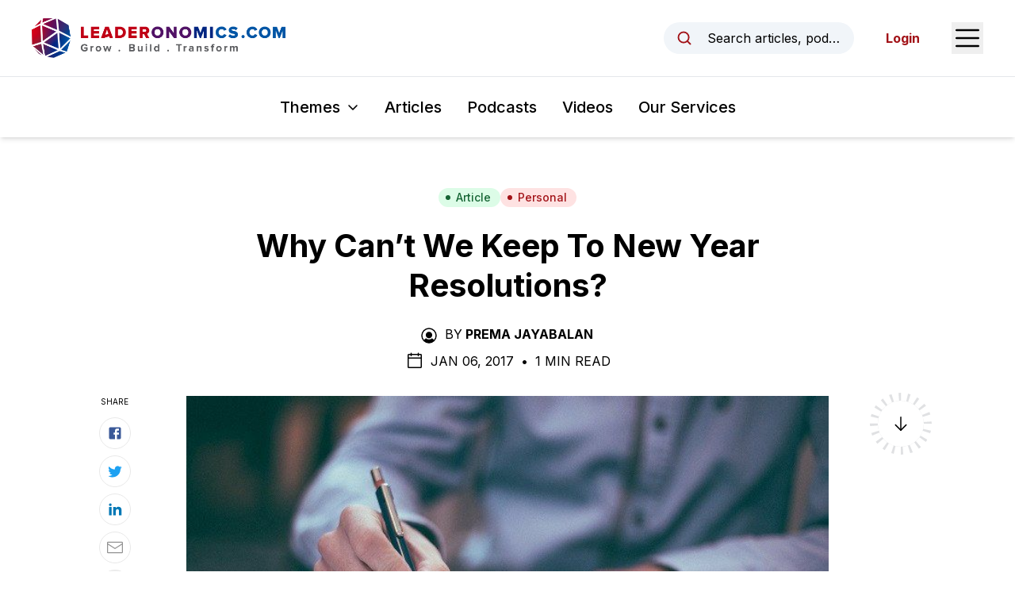

--- FILE ---
content_type: text/html; charset=utf-8
request_url: https://www.leaderonomics.com/articles/personal/cant-keep-resolutions
body_size: 18643
content:
<!DOCTYPE html><html lang="en"><head><meta charSet="utf-8"/><meta name="viewport" content="width=device-width"/><meta name="twitter:card" content="summary_large_image"/><meta name="twitter:site" content="@leaderonomics"/><meta name="twitter:creator" content="@leaderonomics"/><meta property="fb:app_id" content="373667504531382"/><meta property="og:url" content="https://www.leaderonomics.com/articles/personal/cant-keep-resolutions"/><meta property="og:locale" content="en"/><meta property="og:site_name" content="Leaderonomics"/><title>Why Can’t We Keep To New Year Resolutions? | Leaderonomics</title><meta name="robots" content="index,follow"/><meta property="og:title" content="Leaderonomics"/><meta property="og:description" content="By PREMA JAYABALAN
Keeping to New Year resolutions can be self-defeating as most of us are guilty of procrastinating or finding excuses along the way but New Year resolutions can still be relevant for leaders, personally and professionally. "/><meta property="og:type" content="article"/><meta property="article:published_time" content="2017-01-06T15:00:30.000Z"/><meta property="article:modified_time" content="2022-02-09T03:09:16.000Z"/><meta property="article:author" content="https://www.leaderonomics.com//author/prema"/><meta property="article:tag" content="Character"/><meta property="article:tag" content="Personal Growth"/><meta property="og:image" content="https://leaderonomics-storage.s3.ap-southeast-1.amazonaws.com/pexels_photo_1_1_870115d9f8.jpg"/><meta property="og:image:width" content="700"/><meta property="og:image:height" content="499"/><meta name="twitter:title" content="Leaderonomics"/><meta name="twitter:description" content="By PREMA JAYABALAN
Keeping to New Year resolutions can be self-defeating as most of us are guilty of procrastinating or finding excuses along the way but New Year resolutions can still be relevant for leaders, personally and professionally. "/><meta name="twitter:image" content="https://leaderonomics-storage.s3.ap-southeast-1.amazonaws.com/pexels_photo_1_1_870115d9f8.jpg"/><meta name="twitter:image:alt" content=""/><meta name="next-head-count" content="26"/><script async="" src="https://pagead2.googlesyndication.com/pagead/js/adsbygoogle.js?client=ca-pub-6327132504140063" crossorigin="anonymous"></script><link rel="apple-touch-icon" sizes="180x180" href="/favicon/apple-touch-icon.png"/><link rel="icon" type="image/png" sizes="32x32" href="/favicon/favicon-32x32.png"/><link rel="icon" type="image/png" sizes="16x16" href="/favicon/favicon-16x16.png"/><link rel="manifest" href="/favicon/site.webmanifest"/><link rel="mask-icon" href="/favicon/safari-pinned-tab.svg" color="#5bbad5"/><meta name="msapplication-TileColor" content="#da532c"/><meta name="theme-color" content="#ffffff"/><link rel="preload" href="/_next/static/media/e4af272ccee01ff0-s.p.woff2" as="font" type="font/woff2" crossorigin="anonymous" data-next-font="size-adjust"/><link rel="preload" href="/_next/static/css/ede86faf65c1ffb4.css" as="style"/><link rel="stylesheet" href="/_next/static/css/ede86faf65c1ffb4.css" data-n-g=""/><noscript data-n-css=""></noscript><script defer="" nomodule="" src="/_next/static/chunks/polyfills-42372ed130431b0a.js"></script><script src="/_next/static/chunks/webpack-3a42151b73f23798.js" defer=""></script><script src="/_next/static/chunks/framework-0394de8bea3f19a4.js" defer=""></script><script src="/_next/static/chunks/main-74ee5feaf72dedd9.js" defer=""></script><script src="/_next/static/chunks/pages/_app-e80454ba87af94e6.js" defer=""></script><script src="/_next/static/chunks/214-574589401e9d0ade.js" defer=""></script><script src="/_next/static/chunks/606-c44fb1d8c32c06f5.js" defer=""></script><script src="/_next/static/chunks/pages/articles/%5Btheme%5D/%5Bslug%5D-d9a72eb480489dfa.js" defer=""></script><script src="/_next/static/SKHhL7d7h93yKbW6TkENW/_buildManifest.js" defer=""></script><script src="/_next/static/SKHhL7d7h93yKbW6TkENW/_ssgManifest.js" defer=""></script><style id="__jsx-2948342492">html{font-family:'__Inter_f367f3', '__Inter_Fallback_f367f3'}</style></head><body class="text-black"><noscript><iframe src="https://www.googletagmanager.com/ns.html?id=GTM-N5P2C7H" height="0" width="0" style="display:none;visibility:hidden"></iframe></noscript><noscript><iframe src="https://www.googletagmanager.com/ns.html?id=GTM-TDTWSC2" height="0" width="0" style="display:none;visibility:hidden"></iframe></noscript><div id="__next"><header id="header" class="sticky top-0 z-20 bg-white shadow-md"><div id="preview-topbar"></div><div class="flex h-16 items-center justify-between px-5 transition-all duration-300 sm:px-6 lg:px-10 xl:h-24"><a class="relative flex h-full w-[185px] items-center transition-all duration-200 xs:w-[230px] xl:w-[320px]" href="/"><img alt="Leaderonomics Logo" loading="lazy" width="320" height="50" decoding="async" data-nimg="1" class="transition-all duration-200" style="color:transparent;background-size:cover;background-position:50% 50%;background-repeat:no-repeat;background-image:url(&quot;data:image/svg+xml;charset=utf-8,%3Csvg xmlns=&#x27;http://www.w3.org/2000/svg&#x27; viewBox=&#x27;0 0 320 40&#x27;%3E%3Cfilter id=&#x27;b&#x27; color-interpolation-filters=&#x27;sRGB&#x27;%3E%3CfeGaussianBlur stdDeviation=&#x27;20&#x27;/%3E%3CfeColorMatrix values=&#x27;1 0 0 0 0 0 1 0 0 0 0 0 1 0 0 0 0 0 100 -1&#x27; result=&#x27;s&#x27;/%3E%3CfeFlood x=&#x27;0&#x27; y=&#x27;0&#x27; width=&#x27;100%25&#x27; height=&#x27;100%25&#x27;/%3E%3CfeComposite operator=&#x27;out&#x27; in=&#x27;s&#x27;/%3E%3CfeComposite in2=&#x27;SourceGraphic&#x27;/%3E%3CfeGaussianBlur stdDeviation=&#x27;20&#x27;/%3E%3C/filter%3E%3Cimage width=&#x27;100%25&#x27; height=&#x27;100%25&#x27; x=&#x27;0&#x27; y=&#x27;0&#x27; preserveAspectRatio=&#x27;none&#x27; style=&#x27;filter: url(%23b);&#x27; href=&#x27;[data-uri]&#x27;/%3E%3C/svg%3E&quot;)" src="/_next/static/media/leaderonomics-logo.5a5ee332.png"/></a><div class="flex items-center space-x-6 md:space-x-10"><button type="button" class="md:flex md:w-full md:max-w-[15rem] md:items-center md:space-x-3 md:rounded-full md:bg-slate-100 md:px-4 md:py-2 md:text-sm md:hover:bg-slate-200 md:focus:outline-none md:focus:ring-2 md:focus:ring-black lg:space-x-4 lg:text-base"><svg xmlns="http://www.w3.org/2000/svg" width="1em" height="1em" fill="currentColor" viewBox="0 0 256 256" aria-hidden="true" class="h-5 w-5 shrink-0 text-brand-red md:h-4 md:w-4 lg:h-5 lg:w-5"><rect width="256" height="256" fill="none"></rect><circle cx="116" cy="116" r="84" fill="none" stroke="currentColor" stroke-linecap="round" stroke-linejoin="round" stroke-width="24"></circle><line x1="175.4" y1="175.4" x2="224" y2="224" fill="none" stroke="currentColor" stroke-linecap="round" stroke-linejoin="round" stroke-width="24"></line></svg><span class="truncate max-md:sr-only">Search articles, podcasts, videos, resources, and authors.</span></button><button type="button"><span class="sr-only">Open Sidebar Menu</span><svg xmlns="http://www.w3.org/2000/svg" width="1em" height="1em" fill="currentColor" viewBox="0 0 256 256" class="h-8 w-8 text-black sm:h-10 sm:w-10"><rect width="256" height="256" fill="none"></rect><line x1="40" y1="128" x2="216" y2="128" stroke="currentColor" stroke-linecap="round" stroke-linejoin="round" stroke-width="16"></line><line x1="40" y1="64" x2="216" y2="64" stroke="currentColor" stroke-linecap="round" stroke-linejoin="round" stroke-width="16"></line><line x1="40" y1="192" x2="216" y2="192" stroke="currentColor" stroke-linecap="round" stroke-linejoin="round" stroke-width="16"></line></svg></button></div></div><div class="border-t py-4 lg:py-6  px-5"><nav class="relative flex items-center space-x-4 sm:space-x-6 lg:space-x-8"><div class="ml-auto" data-headlessui-state=""><button class="group inline-flex items-center rounded-md bg-white text-sm xs:text-base whitespace-nowrap sm:text-lg md:text-xl font-medium focus:outline-none focus:ring-2 focus:ring-brand-red focus:ring-offset-2 hover:text-brand-red text-black" type="button" aria-expanded="false" data-headlessui-state=""><span>Themes</span><svg xmlns="http://www.w3.org/2000/svg" width="1em" height="1em" fill="currentColor" viewBox="0 0 256 256" aria-hidden="true" class="ml-1.5 sm:ml-2 w-3 h-3 sm:h-4 sm:w-4 group-hover:text-brand-red"><rect width="256" height="256" fill="none"></rect><polyline points="208 96 128 176 48 96" fill="none" stroke="currentColor" stroke-linecap="round" stroke-linejoin="round" stroke-width="24"></polyline></svg></button></div><a class="text-sm font-medium hover:text-brand-red xs:text-base whitespace-nowrap sm:text-lg md:text-xl" href="/articles">Articles</a><a class="text-sm font-medium hover:text-brand-red xs:text-base whitespace-nowrap sm:text-lg md:text-xl" href="/podcasts">Podcasts</a><a class="text-sm font-medium hover:text-brand-red xs:text-base whitespace-nowrap sm:text-lg md:text-xl" href="/videos">Videos</a><a href="https://www.leaderonomics.info/" target="_blank" rel="noreferrer" class="text-sm font-medium hover:text-brand-red xs:text-base whitespace-nowrap sm:text-lg md:text-xl !mr-auto">Our Services</a></nav><div hidden="" style="position:fixed;top:1px;left:1px;width:1px;height:0;padding:0;margin:-1px;overflow:hidden;clip:rect(0, 0, 0, 0);white-space:nowrap;border-width:0;display:none"></div></div></header><main><article class="relative mx-auto max-w-[850px] px-5 pt-10 md:pt-16"><div class="flex flex-wrap justify-center gap-2"><a class="inline-flex items-center sm:px-3 py-0.5 rounded-full sm:text-sm font-medium px-3 text-sm bg-green-100 text-green-800 hover:bg-green-200" href="/articles"><svg class="-ml-0.5 sm:-ml-1 mr-1 sm:mr-1.5 w-1.5 h-1.5 sm:h-2 sm:w-2" fill="currentColor" viewBox="0 0 8 8"><circle cx="4" cy="4" r="3"></circle></svg>Article</a><a class="inline-flex items-center sm:px-3 py-0.5 rounded-full sm:text-sm font-medium bg-red-100 text-brand-red hover:bg-red-200 px-3 text-sm" href="/themes/personal"><svg class="-ml-0.5 sm:-ml-1 mr-1 sm:mr-1.5 w-1.5 h-1.5 sm:h-2 sm:w-2" fill="currentColor" viewBox="0 0 8 8"><circle cx="4" cy="4" r="3"></circle></svg>Personal</a></div><h1 class="mt-6 text-center text-2xl font-bold !leading-tight text-black md:text-3xl lg:text-4xl xl:text-[40px]">Why Can’t We Keep To New Year Resolutions?</h1><div class="mt-6 flex justify-center uppercase text-black max-md:text-sm"><div><svg xmlns="http://www.w3.org/2000/svg" width="1em" height="1em" fill="currentColor" viewBox="0 0 256 256" aria-hidden="true" class="mr-2 inline-block h-5 w-5 shrink-0 md:h-6 md:w-6"><rect width="256" height="256" fill="none"></rect><circle cx="128" cy="120" r="44"></circle><path d="M128,24A104,104,0,1,0,232,128,104.2,104.2,0,0,0,128,24Zm65.8,162.4a81.3,81.3,0,0,0-24.5-23,59.7,59.7,0,0,1-82.6,0,81.3,81.3,0,0,0-24.5,23,88,88,0,1,1,131.6,0Z"></path></svg><span class="mr-1 inline-block">By</span><a class="mr-1 inline-block font-bold hover:underline" href="/author/prema">Prema Jayabalan</a></div></div><div class="mt-2 flex items-center justify-center space-x-2 uppercase max-md:text-sm"><svg xmlns="http://www.w3.org/2000/svg" width="1em" height="1em" fill="currentColor" viewBox="0 0 256 256" aria-hidden="true" class="h-5 w-5 md:h-6 md:w-6"><rect width="256" height="256" fill="none"></rect><rect x="40" y="40" width="176" height="176" rx="8" fill="none" stroke="currentColor" stroke-linecap="round" stroke-linejoin="round" stroke-width="16"></rect><line x1="176" y1="24" x2="176" y2="56" fill="none" stroke="currentColor" stroke-linecap="round" stroke-linejoin="round" stroke-width="16"></line><line x1="80" y1="24" x2="80" y2="56" fill="none" stroke="currentColor" stroke-linecap="round" stroke-linejoin="round" stroke-width="16"></line><line x1="40" y1="88" x2="216" y2="88" fill="none" stroke="currentColor" stroke-linecap="round" stroke-linejoin="round" stroke-width="16"></line></svg><div><span>Jan 06, 2017<!-- --> </span><span class="mx-1 inline-block">•</span> <span>1 Min Read</span></div></div><div class="relative"><div class="mt-8"><img alt="Alt" loading="lazy" width="700" height="499" decoding="async" data-nimg="1" class="block w-full shadow-sm" style="color:transparent;background-size:cover;background-position:50% 50%;background-repeat:no-repeat;background-image:url(&quot;data:image/svg+xml;charset=utf-8,%3Csvg xmlns=&#x27;http://www.w3.org/2000/svg&#x27; viewBox=&#x27;0 0 700 499&#x27;%3E%3Cfilter id=&#x27;b&#x27; color-interpolation-filters=&#x27;sRGB&#x27;%3E%3CfeGaussianBlur stdDeviation=&#x27;20&#x27;/%3E%3CfeColorMatrix values=&#x27;1 0 0 0 0 0 1 0 0 0 0 0 1 0 0 0 0 0 100 -1&#x27; result=&#x27;s&#x27;/%3E%3CfeFlood x=&#x27;0&#x27; y=&#x27;0&#x27; width=&#x27;100%25&#x27; height=&#x27;100%25&#x27;/%3E%3CfeComposite operator=&#x27;out&#x27; in=&#x27;s&#x27;/%3E%3CfeComposite in2=&#x27;SourceGraphic&#x27;/%3E%3CfeGaussianBlur stdDeviation=&#x27;20&#x27;/%3E%3C/filter%3E%3Cimage width=&#x27;100%25&#x27; height=&#x27;100%25&#x27; x=&#x27;0&#x27; y=&#x27;0&#x27; preserveAspectRatio=&#x27;none&#x27; style=&#x27;filter: url(%23b);&#x27; href=&#x27;[data-uri]&#x27;/%3E%3C/svg%3E&quot;)" src="https://leaderonomics-storage.s3.ap-southeast-1.amazonaws.com/pexels_photo_1_1_870115d9f8.jpg"/></div><section class="prose mt-8 max-w-none prose-headings:font-bold prose-h1:text-4xl prose-h2:text-2xl sm:prose-h2:text-3xl prose-h3:mt-8 prose-h3:text-xl sm:prose-h3:text-2xl prose-h4:mt-10 prose-h4:text-xl prose-a:font-bold prose-a:text-[#007bff] prose-figure:mx-auto prose-figcaption:text-center prose-li:marker:text-black prose-img:mx-auto prose-img:block sm:prose-lg md:mt-10 [&amp;_blockquote&gt;a]:inline-block"><h4>Oops – I didn&#8217;t do it again!</h4>  <p>It’s the end of 2016 and I am having a déjà vu moment. I remember sitting down a year ago to identify the great things I wanted to do or achieve in 2016, and now, as I mentally list down my resolutions for this year, I realise that some of these resolutions were made years ago. It makes me ask myself: <em>Why do I keep repeating them?</em></p> <p>But the answer is simple: I keep repeating them because I never keep to them. Whether it’s leading a healthier lifestyle or spending an hour a day just for myself or saving money each month, I somehow fall off the wagon after a few months. For some, the wagon never even moved in the first place.</p> <p>Just when I thought that I was one of the few facing this problem, I was relieved of this notion by Professor John C. Norcross, a professor of psychology from the University of Scranton. According to one of his studies, <strong>less than 10% of New Year resolutions are actually achieved.</strong></p> <p>However, this is no excuse for not being able to keep to your resolutions. So, I started doing some reading on resolutions and I found a few interesting insights that I could relate to.</p> <p>&nbsp;</p> <h3>1. Slipping away</h3> <p><a href="https://leaderonomics-wp.s3.ap-southeast-1.amazonaws.com/uploads/2017/01/ache-19005_1280.jpg"><img class="size-large wp-image-28568 alignright" src="https://leaderonomics-wp.s3.ap-southeast-1.amazonaws.com/uploads/2017/01/ache-19005_1280-240x360.jpg" alt="" width="210" height="330" /></a>There are few reasons why we fail in keeping to our resolutions. First, we have the tendency to set goals that we <em>should</em> achieve rather than the ones we want to achieve. For example, most of us include<em> ‘I want to eat healthy’</em> on our list but how many of us really mean it and want it?</p> <p>If you are one who enjoys food, then you are especially at risk of defaulting on this resolution. We set such resolutions because of social pressure. If you don’t truly want something for yourself, then you are never going to do justice to the resolution.</p> <p>Another common mistake we make is putting too many things on our resolution list. I am guilty of that. I remember certain years when my resolution list was a full one-pager. This causes stress and anxiety.</p> <p>We become so obsessed with our overwhelming list that we spend more time worrying about ways to achieve what’s on it rather than actually acting on them. The overload obviously becomes unachievable due to time constraints and other commitments, which then results in us abandoning our list once and for all.</p> <p>Creating bigger items to achieve and repeating them each year in our resolutions is another error. If you have been including the same New Year’s resolution item in your list for the past two years, it’s time to eliminate it from your 2017 list. This does not mean you should stop pursuing it, since that will also cause you unwanted stress. Instead, plan and go for it when you really want to and are all ready for it. Remember this saying by Einstein:</p> <blockquote><p>Insanity is doing the same thing over and over again and expecting different results.</p></blockquote> <p>You don’t want anything like that happening to you! </p> <p>&nbsp;<br /> <span style="color: #0000ff;">This might interest you: </span><a href="https://leaderonomics.com/leadership/capturing-a-beaming-year" target="_blank">The Highs and Lows of Resolutions: Capturing A Beaming Year!</a><br /> &nbsp; </p> <h3>2. One step at a time</h3> <p>Now that I have identified some core reasons for the failure to keep resolutions, I am learning how to get them right for the year. Here are some tips I have gathered:</p> <h4></h4> <p><a href="https://leaderonomics-wp.s3.ap-southeast-1.amazonaws.com/uploads/2017/01/checklist-1643784_1280-1.png"><img class=" wp-image-28584 alignleft" src="https://leaderonomics-wp.s3.ap-southeast-1.amazonaws.com/uploads/2017/01/checklist-1643784_1280-1-273x360.png" alt="" width="184" height="243" srcset="https://leaderonomics-wp.s3.ap-southeast-1.amazonaws.com/uploads/2017/01/checklist-1643784_1280-1-273x360.png 273w, https://leaderonomics-wp.s3.ap-southeast-1.amazonaws.com/uploads/2017/01/checklist-1643784_1280-1-98x130.png 98w, https://leaderonomics-wp.s3.ap-southeast-1.amazonaws.com/uploads/2017/01/checklist-1643784_1280-1.png 399w" sizes="(max-width: 184px) 100vw, 184px" /></a></p> <ul> <li> <h4>Be thankful</h4> </li> </ul> <p>Before you even get started on your resolutions list, give yourself a huge pat on the back and thank yourself because you are an achiever! Look back on the past year and see how you have grown. Appreciate yourself for all the accomplishments you made and the new knowledge you gained.</p> <p>Once you have listed down your accomplishments, you will get a clearer picture of the types of goals to set for this year. This is because you have realised your capability and it gives you the inner drive to achieve your goals for the year.</p> <p>&nbsp;</p> <ul> <li> <h4>Limit yourself</h4> </li> </ul> <p>Time to get that list shorter, everyone! This is what I plan to do and maybe you could follow suit. For 2017, I plan to list down the top four things that I want to accomplish. It may seem little for some but I know that come the end of the year, when I tick off the check list, I am going to be immensely satisfied, as I will have achieved what I had set out to do. Furthermore, I will have developed some good traits that helped me keep to my goals.</p> <p>&nbsp;</p> <ul> <li> <h4>Be realistic and specific</h4> </li> </ul> <p>Don’t put down goals that are too big or vague. When setting a resolution, you need to ensure that you are specific about what you want to do and that it’s within your control. Don’t get overambitious and set resolutions that are way beyond your limits as this will only make you feel worse when you fail to achieve them.</p> <p>If you had not saved a single cent for a holiday yet and you’re not earning a six-figure income, it’s probably ridiculous to include an extended year-end tour of Europe on your list. Instead, put down something realistic like <em>“I want to visit Bali for a week”</em>, which is definitely achievable.</p> <p>Prevent from writing <em>“lose weight”</em> as your resolution. That’s too vague. Instead, be specific and say that you want to lose 5kgs by March. That way, you know you have three months to lose the intended weight and will work towards that goal within the given time frame.</p> <p>&nbsp;</p> <h3>In a nutshell</h3> <p>We can all achieve our goals if we put our minds and hearts to it. It’s all about carving them out in a way that is simple, realistic and doable. Start small and slowly but surely work towards the bigger picture. Let’s get our steps right this time around.<br /> All the best with your 2017 resolutions and Happy New Year, everyone!</p> <h5><em>Prema Jayabalan has the tendency to get overambitious when setting goals. Writing this article has enabled her to get a real picture on how goals are meant to be set. It’s about taking one step at a time. She is also keen on getting insights from others as well. If you have anything to share, write to her at <a href="mailto:editor@leaderonomics.com" target="_blank"><u>editor@leaderonomics.com</u></a>. </em></h5></section><div class="absolute right-[105%] top-1/2 hidden h-1/2 w-[250px] xl:block"><div class="sticky top-[157px] pt-[40px]"><div class="border-t border-[#b1b1b1] pt-4"><p class="mb-3 text-[10px] uppercase">Read Next</p><a href="/articles/business/2017-top-hr-predictions"><span class="aspect-w-1 aspect-h-1 relative block"><img alt="Human Resource Management" loading="lazy" width="700" height="466" decoding="async" data-nimg="1" class="object-cover object-center" style="color:transparent;background-size:cover;background-position:50% 50%;background-repeat:no-repeat;background-image:url(&quot;data:image/svg+xml;charset=utf-8,%3Csvg xmlns=&#x27;http://www.w3.org/2000/svg&#x27; viewBox=&#x27;0 0 700 466&#x27;%3E%3Cfilter id=&#x27;b&#x27; color-interpolation-filters=&#x27;sRGB&#x27;%3E%3CfeGaussianBlur stdDeviation=&#x27;20&#x27;/%3E%3CfeColorMatrix values=&#x27;1 0 0 0 0 0 1 0 0 0 0 0 1 0 0 0 0 0 100 -1&#x27; result=&#x27;s&#x27;/%3E%3CfeFlood x=&#x27;0&#x27; y=&#x27;0&#x27; width=&#x27;100%25&#x27; height=&#x27;100%25&#x27;/%3E%3CfeComposite operator=&#x27;out&#x27; in=&#x27;s&#x27;/%3E%3CfeComposite in2=&#x27;SourceGraphic&#x27;/%3E%3CfeGaussianBlur stdDeviation=&#x27;20&#x27;/%3E%3C/filter%3E%3Cimage width=&#x27;100%25&#x27; height=&#x27;100%25&#x27; x=&#x27;0&#x27; y=&#x27;0&#x27; preserveAspectRatio=&#x27;none&#x27; style=&#x27;filter: url(%23b);&#x27; href=&#x27;[data-uri]&#x27;/%3E%3C/svg%3E&quot;)" src="https://leaderonomics-storage.s3.ap-southeast-1.amazonaws.com/24587525271_7bbe5f6de4_o_9d463d8622.jpg"/></span><p class="mt-2 text-xs">Top 10 HR Predictions</p></a></div></div></div><div class="absolute right-[105%] top-0 -mt-[40px] hidden h-1/2 w-[100px] xl:block"><div class="sticky top-[157px] pt-[40px]"><p class="text-center text-[10px] uppercase">Share</p><div class="mt-3 flex flex-col items-center space-y-2"><a href="https://www.facebook.com/sharer/sharer.php?u=https://www.leaderonomics.com/articles/personal/cant-keep-resolutions&amp;title=" target="_blank" rel="noopener" class="flex h-10 w-10 items-center justify-center rounded-full border border-[#e8e8e8] hover:bg-gray-50"><svg width="1em" height="1em" viewBox="0 0 24 24" aria-hidden="true" style="color:#3b5998" class="h-5 w-5"><path d="M5 3h14a2 2 0 0 1 2 2v14a2 2 0 0 1-2 2H5a2 2 0 0 1-2-2V5a2 2 0 0 1 2-2m13 2h-2.5A3.5 3.5 0 0 0 12 8.5V11h-2v3h2v7h3v-7h3v-3h-3V9a1 1 0 0 1 1-1h2V5z" fill="currentColor"></path></svg></a><a href="https://twitter.com/intent/tweet?url=https://www.leaderonomics.com/articles/personal/cant-keep-resolutions&amp;text=" target="_blank" rel="noopener" class="flex h-10 w-10 items-center justify-center rounded-full border border-[#e8e8e8] hover:bg-gray-50"><svg width="1em" height="1em" viewBox="0 0 24 24" aria-hidden="true" style="color:#1da1f2" class="h-5 w-5"><path fill="currentColor" d="M22.46 6c-.77.35-1.6.58-2.46.69c.88-.53 1.56-1.37 1.88-2.38c-.83.5-1.75.85-2.72 1.05C18.37 4.5 17.26 4 16 4c-2.35 0-4.27 1.92-4.27 4.29c0 .34.04.67.11.98C8.28 9.09 5.11 7.38 3 4.79c-.37.63-.58 1.37-.58 2.15c0 1.49.75 2.81 1.91 3.56c-.71 0-1.37-.2-1.95-.5v.03c0 2.08 1.48 3.82 3.44 4.21a4.22 4.22 0 0 1-1.93.07a4.28 4.28 0 0 0 4 2.98a8.521 8.521 0 0 1-5.33 1.84c-.34 0-.68-.02-1.02-.06C3.44 20.29 5.7 21 8.12 21C16 21 20.33 14.46 20.33 8.79c0-.19 0-.37-.01-.56c.84-.6 1.56-1.36 2.14-2.23Z"></path></svg></a><a href="https://www.linkedin.com/shareArticle?url=https://www.leaderonomics.com/articles/personal/cant-keep-resolutions&amp;title=&amp;mini=true" target="_blank" rel="noopener" class="flex h-10 w-10 items-center justify-center rounded-full border border-[#e8e8e8] hover:bg-gray-50"><svg width="1em" height="1em" viewBox="0 0 24 24" aria-hidden="true" style="color:#0077b5" class="h-5 w-5"><path fill="currentColor" d="M6.94 5a2 2 0 1 1-4-.002a2 2 0 0 1 4 .002zM7 8.48H3V21h4V8.48zm6.32 0H9.34V21h3.94v-6.57c0-3.66 4.77-4 4.77 0V21H22v-7.93c0-6.17-7.06-5.94-8.72-2.91l.04-1.68z"></path></svg></a><a href="mailto:?subject=&amp;body=https://www.leaderonomics.com/articles/personal/cant-keep-resolutions" target="_blank" rel="noopener" class="flex h-10 w-10 items-center justify-center rounded-full border border-[#e8e8e8] hover:bg-gray-50"><svg xmlns="http://www.w3.org/2000/svg" width="1em" height="1em" viewBox="0 0 15 15" aria-hidden="true" style="color:#929292" class="h-5 w-5"><path fill="currentColor" fill-rule="evenodd" d="M1 2a1 1 0 0 0-1 1v9a1 1 0 0 0 1 1h13a1 1 0 0 0 1-1V3a1 1 0 0 0-1-1H1Zm0 1h13v.925a.448.448 0 0 0-.241.07L7.5 7.967L1.241 3.995A.448.448 0 0 0 1 3.925V3Zm0 1.908V12h13V4.908L7.741 8.88a.45.45 0 0 1-.482 0L1 4.908Z" clip-rule="evenodd"></path></svg></a><div class="relative flex items-center"><button type="button" class="flex h-10 w-10 items-center justify-center rounded-full border border-[#e8e8e8] hover:bg-gray-50"><svg xmlns="http://www.w3.org/2000/svg" width="1em" height="1em" fill="currentColor" viewBox="0 0 256 256" aria-hidden="true" class="h-5 w-5 text-[#929292]"><rect width="256" height="256" fill="none"></rect><path d="M132.5,61.3l9.6-9.7a44.1,44.1,0,0,1,62.3,62.3l-30.3,30.2a43.9,43.9,0,0,1-62.2,0" fill="none" stroke="currentColor" stroke-linecap="round" stroke-linejoin="round" stroke-width="24"></path><path d="M123.5,194.7l-9.6,9.7a44.1,44.1,0,0,1-62.3-62.3l30.3-30.2a43.9,43.9,0,0,1,62.2,0" fill="none" stroke="currentColor" stroke-linecap="round" stroke-linejoin="round" stroke-width="24"></path></svg></button></div></div></div></div><div class="pointer-events-none absolute left-[105%] top-0 -mt-[40px] hidden h-[calc(100%+120px)] w-[100px] xl:block"><div class="sticky top-[157px]"><div class="relative"><svg class="h-full w-full"><circle id="circlePageProgress" cx="50%" cy="50%" r="35px" stroke-dasharray="0, 220" stroke-dashoffset="65" fill="none" stroke-width="10" stroke="#000"></circle></svg><div class="absolute top-1/2 left-1/2 -z-1 flex h-[78px] w-[78px] -translate-x-1/2 -translate-y-1/2 items-center justify-center rounded-full border-[10px] border-[#e0e1e3] bg-transparent"><svg xmlns="http://www.w3.org/2000/svg" width="1em" height="1em" fill="currentColor" viewBox="0 0 256 256" aria-hidden="true" class="h-6 w-6 "><rect width="256" height="256" fill="none"></rect><line x1="128" y1="40" x2="128" y2="216" fill="none" stroke="currentColor" stroke-linecap="round" stroke-linejoin="round" stroke-width="16"></line><polyline points="56 144 128 216 200 144" fill="none" stroke="currentColor" stroke-linecap="round" stroke-linejoin="round" stroke-width="16"></polyline></svg><div class="hidden"><img alt="Logo" loading="lazy" width="35" height="35" decoding="async" data-nimg="1" style="color:transparent" src="/_next/static/media/logo-ball.78d9da0f.png"/></div></div><div class="absolute top-1/2 left-1/2 w-full -translate-x-1/2 -translate-y-1/2"><svg class="h-full w-full"><circle cx="50%" cy="50%" r="35px" stroke-dasharray="8,3" stroke-width="12" fill="none" stroke="#fff" class="z-2"></circle></svg></div></div></div></div></div><div class="mb-6 mt-10 border-t border-black md:mt-16"></div><div><p class="mb-6 text-sm uppercase sm:text-base">Share This</p><div class="flex items-center space-x-6"><a href="https://www.facebook.com/sharer/sharer.php?u=https://www.leaderonomics.com/articles/personal/cant-keep-resolutions&amp;title=" target="_blank" rel="noopener" class="text-black hover:text-gray-500"><svg width="1em" height="1em" viewBox="0 0 24 24" class="h-6 w-6" aria-hidden="true"><path d="M5 3h14a2 2 0 0 1 2 2v14a2 2 0 0 1-2 2H5a2 2 0 0 1-2-2V5a2 2 0 0 1 2-2m13 2h-2.5A3.5 3.5 0 0 0 12 8.5V11h-2v3h2v7h3v-7h3v-3h-3V9a1 1 0 0 1 1-1h2V5z" fill="currentColor"></path></svg></a><a href="https://twitter.com/intent/tweet?url=https://www.leaderonomics.com/articles/personal/cant-keep-resolutions&amp;text=" target="_blank" rel="noopener" class="text-black hover:text-gray-500"><svg width="1em" height="1em" viewBox="0 0 24 24" class="h-6 w-6" aria-hidden="true"><path fill="currentColor" d="M22.46 6c-.77.35-1.6.58-2.46.69c.88-.53 1.56-1.37 1.88-2.38c-.83.5-1.75.85-2.72 1.05C18.37 4.5 17.26 4 16 4c-2.35 0-4.27 1.92-4.27 4.29c0 .34.04.67.11.98C8.28 9.09 5.11 7.38 3 4.79c-.37.63-.58 1.37-.58 2.15c0 1.49.75 2.81 1.91 3.56c-.71 0-1.37-.2-1.95-.5v.03c0 2.08 1.48 3.82 3.44 4.21a4.22 4.22 0 0 1-1.93.07a4.28 4.28 0 0 0 4 2.98a8.521 8.521 0 0 1-5.33 1.84c-.34 0-.68-.02-1.02-.06C3.44 20.29 5.7 21 8.12 21C16 21 20.33 14.46 20.33 8.79c0-.19 0-.37-.01-.56c.84-.6 1.56-1.36 2.14-2.23Z"></path></svg></a><a href="https://www.linkedin.com/shareArticle?url=https://www.leaderonomics.com/articles/personal/cant-keep-resolutions&amp;title=&amp;mini=true" target="_blank" rel="noopener" class="text-black hover:text-gray-500"><svg width="1em" height="1em" viewBox="0 0 24 24" class="h-6 w-6" aria-hidden="true"><path fill="currentColor" d="M6.94 5a2 2 0 1 1-4-.002a2 2 0 0 1 4 .002zM7 8.48H3V21h4V8.48zm6.32 0H9.34V21h3.94v-6.57c0-3.66 4.77-4 4.77 0V21H22v-7.93c0-6.17-7.06-5.94-8.72-2.91l.04-1.68z"></path></svg></a><a href="mailto:?subject=&amp;body=https://www.leaderonomics.com/articles/personal/cant-keep-resolutions" target="_blank" rel="noopener" class="text-black hover:text-gray-500"><svg xmlns="http://www.w3.org/2000/svg" width="1em" height="1em" viewBox="0 0 15 15" class="h-6 w-6" aria-hidden="true"><path fill="currentColor" fill-rule="evenodd" d="M1 2a1 1 0 0 0-1 1v9a1 1 0 0 0 1 1h13a1 1 0 0 0 1-1V3a1 1 0 0 0-1-1H1Zm0 1h13v.925a.448.448 0 0 0-.241.07L7.5 7.967L1.241 3.995A.448.448 0 0 0 1 3.925V3Zm0 1.908V12h13V4.908L7.741 8.88a.45.45 0 0 1-.482 0L1 4.908Z" clip-rule="evenodd"></path></svg></a><div class="relative flex items-center"><button type="button"><svg xmlns="http://www.w3.org/2000/svg" width="1em" height="1em" fill="currentColor" viewBox="0 0 256 256" aria-hidden="true" class="h-6 w-6 text-black"><rect width="256" height="256" fill="none"></rect><path d="M132.5,61.3l9.6-9.7a44.1,44.1,0,0,1,62.3,62.3l-30.3,30.2a43.9,43.9,0,0,1-62.2,0" fill="none" stroke="currentColor" stroke-linecap="round" stroke-linejoin="round" stroke-width="24"></path><path d="M123.5,194.7l-9.6,9.7a44.1,44.1,0,0,1-62.3-62.3l30.3-30.2a43.9,43.9,0,0,1,62.2,0" fill="none" stroke="currentColor" stroke-linecap="round" stroke-linejoin="round" stroke-width="24"></path></svg></button></div></div></div><div class="mt-8 pb-6 text-sm sm:flex sm:text-base"><p class="uppercase">Personal</p><span class="mx-2 hidden sm:inline-block">•</span><p class="mt-2 text-[#6d6e71] sm:mt-0"><span class="uppercase">Tags<!-- -->:</span> <span class="pl-2"><a class="hover:text-gray-400" href="/library?publicationType=article&amp;subtheme=20">Character, </a><a class="hover:text-gray-400" href="/library?publicationType=article&amp;subtheme=22">Personal Growth</a></span></p></div><div class="space-y-6 border-t border-black py-8"><div class="sm:flex sm:items-center sm:space-x-4 lg:space-x-6"><div class="relative h-[100px] w-[100px] shrink-0"><a href="/author/prema"><img alt="Alt" loading="lazy" width="100" height="100" decoding="async" data-nimg="1" class="block h-full w-full rounded-full object-cover object-center" style="color:transparent;background-size:cover;background-position:50% 50%;background-repeat:no-repeat;background-image:url(&quot;data:image/svg+xml;charset=utf-8,%3Csvg xmlns=&#x27;http://www.w3.org/2000/svg&#x27; viewBox=&#x27;0 0 100 100&#x27;%3E%3Cfilter id=&#x27;b&#x27; color-interpolation-filters=&#x27;sRGB&#x27;%3E%3CfeGaussianBlur stdDeviation=&#x27;20&#x27;/%3E%3CfeColorMatrix values=&#x27;1 0 0 0 0 0 1 0 0 0 0 0 1 0 0 0 0 0 100 -1&#x27; result=&#x27;s&#x27;/%3E%3CfeFlood x=&#x27;0&#x27; y=&#x27;0&#x27; width=&#x27;100%25&#x27; height=&#x27;100%25&#x27;/%3E%3CfeComposite operator=&#x27;out&#x27; in=&#x27;s&#x27;/%3E%3CfeComposite in2=&#x27;SourceGraphic&#x27;/%3E%3CfeGaussianBlur stdDeviation=&#x27;20&#x27;/%3E%3C/filter%3E%3Cimage width=&#x27;100%25&#x27; height=&#x27;100%25&#x27; x=&#x27;0&#x27; y=&#x27;0&#x27; preserveAspectRatio=&#x27;none&#x27; style=&#x27;filter: url(%23b);&#x27; href=&#x27;[data-uri]&#x27;/%3E%3C/svg%3E&quot;)" src="https://leaderonomics-storage.s3.ap-southeast-1.amazonaws.com/Prema_Jayabalan_online_e37c4a5ef9.jpg"/></a></div><div class="mt-4 text-sm sm:mt-0"><div class="flex items-center"><a class="font-bold" href="/author/prema">Prema Jayabalan</a><div class="ml-4 flex items-center space-x-4"><a href="https://www.linkedin.com/in/prema-balan-5bb71116/" target="_blank" rel="noreferrer" class="text-black hover:text-gray-500"><svg width="1em" height="1em" viewBox="0 0 24 24" aria-hidden="true" class="h-[16px] w-[16px]"><path fill="currentColor" d="M6.94 5a2 2 0 1 1-4-.002a2 2 0 0 1 4 .002zM7 8.48H3V21h4V8.48zm6.32 0H9.34V21h3.94v-6.57c0-3.66 4.77-4 4.77 0V21H22v-7.93c0-6.17-7.06-5.94-8.72-2.91l.04-1.68z"></path></svg></a></div></div><div class="mt-2 leading-normal">Prema was a team lead at Leaderonomics Digital. As a travel enthusiast who loves connecting with people from all walks of life, Prema believes that everything thrown to us by life enhances our development.</div></div></div></div><nav class="flex justify-between"><div class="w-full"><a class="relative inline-flex items-center space-x-2 text-sm hover:text-gray-500 sm:text-base -ml-1" href="/articles/functional/bad-mistakes-good-employees-leave"><svg xmlns="http://www.w3.org/2000/svg" width="1em" height="1em" fill="currentColor" viewBox="0 0 256 256" aria-hidden="true" class="h-3 w-3 shrink-0"><rect width="256" height="256" fill="none"></rect><polyline points="160 208 80 128 160 48" fill="none" stroke="currentColor" stroke-linecap="round" stroke-linejoin="round" stroke-width="24"></polyline></svg><span class="block">Previous Article</span></a></div><div class="w-full flex justify-end"><a class="relative inline-flex items-center space-x-2 text-sm hover:text-gray-500 sm:text-base ml-1 text-right" href="/articles/business/2017-top-hr-predictions"><span class="block">Next Article</span><svg xmlns="http://www.w3.org/2000/svg" width="1em" height="1em" fill="currentColor" viewBox="0 0 256 256" aria-hidden="true" class="h-3 w-3 shrink-0"><rect width="256" height="256" fill="none"></rect><polyline points="96 48 176 128 96 208" fill="none" stroke="currentColor" stroke-linecap="round" stroke-linejoin="round" stroke-width="24"></polyline></svg></a></div></nav></article><div class="container mb-10"></div><section class="pt-6 pb-2 sm:pb-4 md:py-10"><div class="publication-container"><div class="max-md:px-5"><h2 class="flex justify-center items-center space-x-2 sm:space-x-3 mb-6 sm:mb-8 md:mb-10 font-bold text-3xl sm:text-4xl xl:text-5xl text-center"><span>You May Also Like</span></h2></div><div class="grid md:grid-cols-2 xl:grid-cols-3 gap-2 sm:gap-4 md:gap-8 mt-6 max-md:bg-slate-50 max-md:border-t max-md:border-gray-100"><div class="max-md:shadow-sm max-md:bg-white bg-transparent max-md:py-4 max-md:px-3"><div class="relative"><a class="relative block md:aspect-w-16 md:aspect-h-11 max-md:float-right max-md:ml-3 max-md:h-[100px] max-md:w-[100px] max-xs:h-[80px] max-xs:w-[80px]" href="/articles/personal/life-brain-psychology-lessons"><img alt="brain with growing flowers" loading="lazy" decoding="async" data-nimg="fill" class="object-cover object-center shadow-sm !max-md:static" style="position:absolute;height:100%;width:100%;left:0;top:0;right:0;bottom:0;color:transparent;background-size:cover;background-position:50% 50%;background-repeat:no-repeat;background-image:url(&quot;data:image/svg+xml;charset=utf-8,%3Csvg xmlns=&#x27;http://www.w3.org/2000/svg&#x27; %3E%3Cfilter id=&#x27;b&#x27; color-interpolation-filters=&#x27;sRGB&#x27;%3E%3CfeGaussianBlur stdDeviation=&#x27;20&#x27;/%3E%3CfeColorMatrix values=&#x27;1 0 0 0 0 0 1 0 0 0 0 0 1 0 0 0 0 0 100 -1&#x27; result=&#x27;s&#x27;/%3E%3CfeFlood x=&#x27;0&#x27; y=&#x27;0&#x27; width=&#x27;100%25&#x27; height=&#x27;100%25&#x27;/%3E%3CfeComposite operator=&#x27;out&#x27; in=&#x27;s&#x27;/%3E%3CfeComposite in2=&#x27;SourceGraphic&#x27;/%3E%3CfeGaussianBlur stdDeviation=&#x27;20&#x27;/%3E%3C/filter%3E%3Cimage width=&#x27;100%25&#x27; height=&#x27;100%25&#x27; x=&#x27;0&#x27; y=&#x27;0&#x27; preserveAspectRatio=&#x27;none&#x27; style=&#x27;filter: url(%23b);&#x27; href=&#x27;[data-uri]&#x27;/%3E%3C/svg%3E&quot;)" src="https://leaderonomics-storage.s3.ap-southeast-1.amazonaws.com/pikisuperstar_8a1df95707.jpg"/></a></div><div class="md:mt-5 max-md:col-span-8 max-md:clear-none max-md:inline"><div class="flex flex-wrap gap-2"><a class="inline-flex items-center px-2 sm:px-3 py-0.5 rounded-full text-xs sm:text-sm font-medium bg-green-100 text-green-800 hover:bg-green-200" href="/articles"><svg class="-ml-0.5 sm:-ml-1 mr-1 sm:mr-1.5 w-1.5 h-1.5 sm:h-2 sm:w-2" fill="currentColor" viewBox="0 0 8 8"><circle cx="4" cy="4" r="3"></circle></svg>Article</a><a class="inline-flex items-center px-2 sm:px-3 py-0.5 rounded-full text-xs sm:text-sm font-medium bg-red-100 text-brand-red hover:bg-red-200" href="/themes/personal"><svg class="-ml-0.5 sm:-ml-1 mr-1 sm:mr-1.5 w-1.5 h-1.5 sm:h-2 sm:w-2" fill="currentColor" viewBox="0 0 8 8"><circle cx="4" cy="4" r="3"></circle></svg>Personal</a></div><h3 class="font-bold text-xl !leading-snug sm:text-2xl mt-3 sm:mt-4"><a class="hover:underline" href="/articles/personal/life-brain-psychology-lessons">Psychology Lessons That Will Change Your Life and Brain</a></h3><div class="mt-3 text-gray-500 text-sm 2xl:text-base">By Sonia McDonald. Here are 15 lessons I’ve learned that have truly changed the way I think, act, and approach life – and they will change yours.</div><div class="flex items-end space-x-2 mt-4 font-medium text-gray-500 text-xs sm:text-sm"><p class="uppercase">Mar 21, 2025<!-- --> <span class="mx-1 inline-block">•</span> <!-- -->6 Min Read</p></div></div></div><div class="max-md:shadow-sm max-md:bg-white bg-transparent max-md:py-4 max-md:px-3"><div class="relative"><a class="relative block md:aspect-w-16 md:aspect-h-11 max-md:float-right max-md:ml-3 max-md:h-[100px] max-md:w-[100px] max-xs:h-[80px] max-xs:w-[80px]" href="/podcasts/personal/monkey-mind"><img alt="Monkey looking in a mirror (Monkey mind)" loading="lazy" decoding="async" data-nimg="fill" class="object-cover object-center shadow-sm !max-md:static" style="position:absolute;height:100%;width:100%;left:0;top:0;right:0;bottom:0;color:transparent;background-size:cover;background-position:50% 50%;background-repeat:no-repeat;background-image:url(&quot;data:image/svg+xml;charset=utf-8,%3Csvg xmlns=&#x27;http://www.w3.org/2000/svg&#x27; %3E%3Cfilter id=&#x27;b&#x27; color-interpolation-filters=&#x27;sRGB&#x27;%3E%3CfeGaussianBlur stdDeviation=&#x27;20&#x27;/%3E%3CfeColorMatrix values=&#x27;1 0 0 0 0 0 1 0 0 0 0 0 1 0 0 0 0 0 100 -1&#x27; result=&#x27;s&#x27;/%3E%3CfeFlood x=&#x27;0&#x27; y=&#x27;0&#x27; width=&#x27;100%25&#x27; height=&#x27;100%25&#x27;/%3E%3CfeComposite operator=&#x27;out&#x27; in=&#x27;s&#x27;/%3E%3CfeComposite in2=&#x27;SourceGraphic&#x27;/%3E%3CfeGaussianBlur stdDeviation=&#x27;20&#x27;/%3E%3C/filter%3E%3Cimage width=&#x27;100%25&#x27; height=&#x27;100%25&#x27; x=&#x27;0&#x27; y=&#x27;0&#x27; preserveAspectRatio=&#x27;none&#x27; style=&#x27;filter: url(%23b);&#x27; href=&#x27;[data-uri]&#x27;/%3E%3C/svg%3E&quot;)" src="https://leaderonomics-storage.s3.ap-southeast-1.amazonaws.com/andre_mouton_gbehjspqbeq_unsplash_resixed_5ae0dc_129db5455b.jpeg"/></a></div><div class="md:mt-5 max-md:col-span-8 max-md:clear-none max-md:inline"><div class="flex flex-wrap gap-2"><a class="inline-flex items-center px-2 sm:px-3 py-0.5 rounded-full text-xs sm:text-sm font-medium bg-amber-100 text-amber-800 hover:bg-amber-200" href="/podcasts"><svg class="-ml-0.5 sm:-ml-1 mr-1 sm:mr-1.5 w-1.5 h-1.5 sm:h-2 sm:w-2" fill="currentColor" viewBox="0 0 8 8"><circle cx="4" cy="4" r="3"></circle></svg>Podcast</a><a class="inline-flex items-center px-2 sm:px-3 py-0.5 rounded-full text-xs sm:text-sm font-medium bg-red-100 text-brand-red hover:bg-red-200" href="/themes/personal"><svg class="-ml-0.5 sm:-ml-1 mr-1 sm:mr-1.5 w-1.5 h-1.5 sm:h-2 sm:w-2" fill="currentColor" viewBox="0 0 8 8"><circle cx="4" cy="4" r="3"></circle></svg>Personal</a></div><h3 class="font-bold text-xl !leading-snug sm:text-2xl mt-3 sm:mt-4"><a class="hover:underline" href="/podcasts/personal/monkey-mind">How Our Monkey Mind Works</a></h3><div class="mt-3 text-gray-500 text-sm 2xl:text-base">Aaron Lee, Solutions Partner at Leaderonomics Digital, discussed the concept of the monkey mind - the part of the brain that’s restless and overactive.</div><div class="flex items-end space-x-2 mt-4 font-medium text-gray-500 text-xs sm:text-sm"><p class="uppercase">Jul 05, 2021<!-- --> <span class="mx-1 inline-block">•</span> <!-- -->22 Min Podcast</p></div></div></div><div class="max-md:shadow-sm max-md:bg-white bg-transparent max-md:py-4 max-md:px-3"><div class="relative"><a class="relative block md:aspect-w-16 md:aspect-h-11 max-md:float-right max-md:ml-3 max-md:h-[100px] max-md:w-[100px] max-xs:h-[80px] max-xs:w-[80px]" href="/videos/personal/boss-do-you-really-care"><img alt="Alt" loading="lazy" decoding="async" data-nimg="fill" class="object-cover object-center shadow-sm !max-md:static" style="position:absolute;height:100%;width:100%;left:0;top:0;right:0;bottom:0;color:transparent;background-size:cover;background-position:50% 50%;background-repeat:no-repeat;background-image:url(&quot;data:image/svg+xml;charset=utf-8,%3Csvg xmlns=&#x27;http://www.w3.org/2000/svg&#x27; %3E%3Cfilter id=&#x27;b&#x27; color-interpolation-filters=&#x27;sRGB&#x27;%3E%3CfeGaussianBlur stdDeviation=&#x27;20&#x27;/%3E%3CfeColorMatrix values=&#x27;1 0 0 0 0 0 1 0 0 0 0 0 1 0 0 0 0 0 100 -1&#x27; result=&#x27;s&#x27;/%3E%3CfeFlood x=&#x27;0&#x27; y=&#x27;0&#x27; width=&#x27;100%25&#x27; height=&#x27;100%25&#x27;/%3E%3CfeComposite operator=&#x27;out&#x27; in=&#x27;s&#x27;/%3E%3CfeComposite in2=&#x27;SourceGraphic&#x27;/%3E%3CfeGaussianBlur stdDeviation=&#x27;20&#x27;/%3E%3C/filter%3E%3Cimage width=&#x27;100%25&#x27; height=&#x27;100%25&#x27; x=&#x27;0&#x27; y=&#x27;0&#x27; preserveAspectRatio=&#x27;none&#x27; style=&#x27;filter: url(%23b);&#x27; href=&#x27;[data-uri]&#x27;/%3E%3C/svg%3E&quot;)" src="https://leaderonomics-storage.s3.ap-southeast-1.amazonaws.com/pexels_lukas_684387_1_c17a8c_10bc6bf5f8.png"/></a></div><div class="md:mt-5 max-md:col-span-8 max-md:clear-none max-md:inline"><div class="flex flex-wrap gap-2"><a class="inline-flex items-center px-2 sm:px-3 py-0.5 rounded-full text-xs sm:text-sm font-medium bg-indigo-100 text-indigo-800 hover:bg-indigo-200" href="/videos"><svg class="-ml-0.5 sm:-ml-1 mr-1 sm:mr-1.5 w-1.5 h-1.5 sm:h-2 sm:w-2" fill="currentColor" viewBox="0 0 8 8"><circle cx="4" cy="4" r="3"></circle></svg>Video</a><a class="inline-flex items-center px-2 sm:px-3 py-0.5 rounded-full text-xs sm:text-sm font-medium bg-red-100 text-brand-red hover:bg-red-200" href="/themes/personal"><svg class="-ml-0.5 sm:-ml-1 mr-1 sm:mr-1.5 w-1.5 h-1.5 sm:h-2 sm:w-2" fill="currentColor" viewBox="0 0 8 8"><circle cx="4" cy="4" r="3"></circle></svg>Personal</a></div><h3 class="font-bold text-xl !leading-snug sm:text-2xl mt-3 sm:mt-4"><a class="hover:underline" href="/videos/personal/boss-do-you-really-care">Boss, Do You Really Care? </a></h3><div class="mt-3 text-gray-500 text-sm 2xl:text-base">People leave managers, not companies. A productive workplace is one in which people feel safe - safe enough to experiment, to challenge, to share information, and to support each other. None of this can happen if team members do not feel cared about. Relationships are the glue that holds great workplaces together. Watch this video to find out more </div><div class="flex items-end space-x-2 mt-4 font-medium text-gray-500 text-xs sm:text-sm"><p class="uppercase">Sep 30, 2021<!-- --> <span class="mx-1 inline-block">•</span> <!-- -->1 Min Video</p></div></div></div></div></div></section><section id="newsletter-signup-form" class="bg-brand-red py-12 md:py-16"><div class="container mx-auto"><form action="#"><div class="lg:flex lg:items-center lg:justify-between lg:space-x-6"><h2 class="text-center text-2xl font-bold text-white md:text-3xl lg:text-left">Be a Leader&#x27;s Digest Reader</h2><div class="mx-auto mt-8 grid max-w-md gap-y-6 lg:mt-0 lg:max-w-none lg:grid-cols-2 lg:gap-y-0 lg:gap-x-6 [&amp;_.text-red-500]:text-white"><div><div class="relative"><input name="name" placeholder="Your Name" required="" class="block w-full rounded-md placeholder-gray-400 shadow-sm focus:outline-none focus:ring-1 disabled:opacity-50 border-2 border-white bg-transparent px-6 py-3 font-bold text-white placeholder:text-white focus:border-blue-500 focus:ring-blue-500 xl:px-8 xl:py-4" type="text" value=""/></div></div><div><div class="relative"><input name="email" placeholder="Your Email" required="" class="block w-full rounded-md placeholder-gray-400 shadow-sm focus:outline-none focus:ring-1 disabled:opacity-50 border-2 border-white bg-transparent px-6 py-3 font-bold text-white placeholder:text-white focus:border-blue-500 focus:ring-blue-500 xl:px-8 xl:py-4" type="email" value=""/></div></div></div></div><div class="mt-8 flex justify-center max-lg:mx-auto max-lg:max-w-md lg:justify-end"><button type="submit" class="relative flex items-center justify-center space-x-3 rounded-md bg-white py-3 pl-5 pr-3 font-bold text-brand-red hover:bg-red-50 focus:outline-none focus:ring-2 focus:ring-white focus:ring-offset-4 focus:ring-offset-brand-red max-lg:w-full"><span class="relative"><span class="pointer-events-none absolute top-1/2 -left-2 flex h-full -translate-y-1/2 items-center"><svg width="1em" height="1em" viewBox="0 0 24 24" class="w-8 h-8"><path fill="currentColor" d="M22 5.5H9c-1.1 0-2 .9-2 2v9a2 2 0 0 0 2 2h13c1.11 0 2-.89 2-2v-9a2 2 0 0 0-2-2m0 11H9V9.17l6.5 3.33L22 9.17v7.33m-6.5-5.69L9 7.5h13l-6.5 3.31M5 16.5c0 .17.03.33.05.5H1c-.552 0-1-.45-1-1s.448-1 1-1h4v1.5M3 7h2.05c-.02.17-.05.33-.05.5V9H3c-.55 0-1-.45-1-1s.45-1 1-1m-2 5c0-.55.45-1 1-1h3v2H2c-.55 0-1-.45-1-1Z"></path></svg></span><span class="pointer-events-none absolute top-1/2 -left-2 flex h-full -translate-y-1/2 items-center justify-center"><svg xmlns="http://www.w3.org/2000/svg" fill="none" viewBox="0 0 24 24" class="animate-spin w-6 h-6 opacity-0"><circle class="opacity-25" cx="12" cy="12" r="10" stroke="currentColor" stroke-width="4"></circle><path fill="currentColor" d="M4 12a8 8 0 018-8V0C5.373 0 0 5.373 0 12h4zm2 5.291A7.962 7.962 0 014 12H0c0 3.042 1.135 5.824 3 7.938l3-2.647z"></path></svg></span><span class="pl-8">Subscribe Now</span></span></button></div></form></div></section></main><footer class="bg-black pt-10 pb-10 md:pt-16"><div class="container mx-auto"><a class="relative block h-10 w-[200px] xs:h-12 xs:w-[230px] sm:w-[320px]" href="/"><img alt="Leaderonomics Logo" loading="lazy" width="1220" height="190" decoding="async" data-nimg="1" style="color:transparent;background-size:cover;background-position:50% 50%;background-repeat:no-repeat;background-image:url(&quot;data:image/svg+xml;charset=utf-8,%3Csvg xmlns=&#x27;http://www.w3.org/2000/svg&#x27; viewBox=&#x27;0 0 320 40&#x27;%3E%3Cfilter id=&#x27;b&#x27; color-interpolation-filters=&#x27;sRGB&#x27;%3E%3CfeGaussianBlur stdDeviation=&#x27;20&#x27;/%3E%3CfeColorMatrix values=&#x27;1 0 0 0 0 0 1 0 0 0 0 0 1 0 0 0 0 0 100 -1&#x27; result=&#x27;s&#x27;/%3E%3CfeFlood x=&#x27;0&#x27; y=&#x27;0&#x27; width=&#x27;100%25&#x27; height=&#x27;100%25&#x27;/%3E%3CfeComposite operator=&#x27;out&#x27; in=&#x27;s&#x27;/%3E%3CfeComposite in2=&#x27;SourceGraphic&#x27;/%3E%3CfeGaussianBlur stdDeviation=&#x27;20&#x27;/%3E%3C/filter%3E%3Cimage width=&#x27;100%25&#x27; height=&#x27;100%25&#x27; x=&#x27;0&#x27; y=&#x27;0&#x27; preserveAspectRatio=&#x27;none&#x27; style=&#x27;filter: url(%23b);&#x27; href=&#x27;[data-uri]&#x27;/%3E%3C/svg%3E&quot;)" src="/_next/static/media/leaderonomics-logo-white.dbcaadb4.png"/></a><div class="grid grid-cols-12 gap-y-10 border-b border-white text-white pb-10 md:gap-y-0"><div class="col-span-12 space-y-4 pt-4 text-xs sm:pt-6 md:col-span-7 md:pr-8"><p>Wow, you scrolled all the way to the bottom! You must really like us.</p><p>Since you’re here, we’d like to ask you to consider donating to the maintenance and upkeep of our site, which as it turns out is pretty expensive.</p><p>Many do not have access to the resources needed to bring out their full leadership potential. That is why our content will always be free, and we would be forever grateful to those who help make that possible.</p><a href="https://buy.stripe.com/cN25l1aqJeQjgZWdQQ" target="_blank" rel="noreferrer" class="inline-block underline hover:text-gray-300">Earn your one-way ticket to heaven.</a><div class="flex space-x-4 pt-3"><a href="https://www.facebook.com/Leaderonomics" aria-label="Facebook" target="_blank" rel="noreferrer" class="relative hover:text-gray-300"><svg width="1em" height="1em" viewBox="0 0 24 24" class="h-4 w-4" aria-hidden="true"><path d="M5 3h14a2 2 0 0 1 2 2v14a2 2 0 0 1-2 2H5a2 2 0 0 1-2-2V5a2 2 0 0 1 2-2m13 2h-2.5A3.5 3.5 0 0 0 12 8.5V11h-2v3h2v7h3v-7h3v-3h-3V9a1 1 0 0 1 1-1h2V5z" fill="currentColor"></path></svg></a><a href="https://twitter.com/leaderonomics" aria-label="Twitter" target="_blank" rel="noreferrer" class="relative hover:text-gray-300"><svg width="1em" height="1em" viewBox="0 0 24 24" class="h-4 w-4" aria-hidden="true"><path fill="currentColor" d="M22.46 6c-.77.35-1.6.58-2.46.69c.88-.53 1.56-1.37 1.88-2.38c-.83.5-1.75.85-2.72 1.05C18.37 4.5 17.26 4 16 4c-2.35 0-4.27 1.92-4.27 4.29c0 .34.04.67.11.98C8.28 9.09 5.11 7.38 3 4.79c-.37.63-.58 1.37-.58 2.15c0 1.49.75 2.81 1.91 3.56c-.71 0-1.37-.2-1.95-.5v.03c0 2.08 1.48 3.82 3.44 4.21a4.22 4.22 0 0 1-1.93.07a4.28 4.28 0 0 0 4 2.98a8.521 8.521 0 0 1-5.33 1.84c-.34 0-.68-.02-1.02-.06C3.44 20.29 5.7 21 8.12 21C16 21 20.33 14.46 20.33 8.79c0-.19 0-.37-.01-.56c.84-.6 1.56-1.36 2.14-2.23Z"></path></svg></a><a href="https://www.linkedin.com/company/327917" aria-label="LinkedIn" target="_blank" rel="noreferrer" class="relative hover:text-gray-300"><svg width="1em" height="1em" viewBox="0 0 24 24" class="h-4 w-4" aria-hidden="true"><path fill="currentColor" d="M6.94 5a2 2 0 1 1-4-.002a2 2 0 0 1 4 .002zM7 8.48H3V21h4V8.48zm6.32 0H9.34V21h3.94v-6.57c0-3.66 4.77-4 4.77 0V21H22v-7.93c0-6.17-7.06-5.94-8.72-2.91l.04-1.68z"></path></svg></a><a href="https://www.youtube.com/user/leaderonomicsmedia" aria-label="Youtube" target="_blank" rel="noreferrer" class="relative hover:text-gray-300"><svg width="1.13em" height="1em" viewBox="0 0 576 512" class="h-4 w-4" aria-hidden="true"><path fill="currentColor" d="M549.655 124.083c-6.281-23.65-24.787-42.276-48.284-48.597C458.781 64 288 64 288 64S117.22 64 74.629 75.486c-23.497 6.322-42.003 24.947-48.284 48.597c-11.412 42.867-11.412 132.305-11.412 132.305s0 89.438 11.412 132.305c6.281 23.65 24.787 41.5 48.284 47.821C117.22 448 288 448 288 448s170.78 0 213.371-11.486c23.497-6.321 42.003-24.171 48.284-47.821c11.412-42.867 11.412-132.305 11.412-132.305s0-89.438-11.412-132.305zm-317.51 213.508V175.185l142.739 81.205l-142.739 81.201z"></path></svg></a><a href="https://www.instagram.com/leaderonomics" aria-label="Instagram" target="_blank" rel="noreferrer" class="relative hover:text-gray-300"><svg width="1em" height="1em" viewBox="0 0 24 24" class="h-4 w-4" aria-hidden="true"><path fill="currentColor" d="M7.8 2h8.4C19.4 2 22 4.6 22 7.8v8.4a5.8 5.8 0 0 1-5.8 5.8H7.8C4.6 22 2 19.4 2 16.2V7.8A5.8 5.8 0 0 1 7.8 2m-.2 2A3.6 3.6 0 0 0 4 7.6v8.8C4 18.39 5.61 20 7.6 20h8.8a3.6 3.6 0 0 0 3.6-3.6V7.6C20 5.61 18.39 4 16.4 4H7.6m9.65 1.5a1.25 1.25 0 0 1 1.25 1.25A1.25 1.25 0 0 1 17.25 8A1.25 1.25 0 0 1 16 6.75a1.25 1.25 0 0 1 1.25-1.25M12 7a5 5 0 0 1 5 5a5 5 0 0 1-5 5a5 5 0 0 1-5-5a5 5 0 0 1 5-5m0 2a3 3 0 0 0-3 3a3 3 0 0 0 3 3a3 3 0 0 0 3-3a3 3 0 0 0-3-3Z"></path></svg></a></div></div><div class="col-span-12 flex md:col-span-5 md:justify-center"><div class="space-y-4"><a class="block font-bold hover:text-gray-300" href="/">Home</a><a class="block font-bold hover:text-gray-300" href="/about-us">About Us</a><a class="block font-bold hover:text-gray-300" href="/team">The Team</a><a class="block font-bold hover:text-gray-300" href="/get-involved">Get Involved</a><a class="block font-bold hover:text-gray-300" href="/get-involved#get-in-touch">Contact</a></div></div></div><div class="grid gap-y-4 pt-6 text-[10px] md:grid-cols-2 md:gap-x-6 md:gap-y-0 md:text-xs text-white"><div><p>© <!-- -->2025<!-- --> Leaderonomics Sdn. Bhd. (<!-- -->Company No.<!-- --> 200701005019 (763018-A))<br/>All rights reserved.</p><div class="mt-2 flex"><a class="font-bold hover:text-gray-300" href="/privacy-policy">Privacy Policy</a><span class="mx-1">•</span><a class="font-bold hover:text-gray-300" href="/terms">Terms and Conditions</a><span class="mx-1">•</span><a href="/feed" target="_blank" rel="noreferrer" class="font-bold hover:text-gray-300">RSS</a></div></div><div><p class="leading-normal">Disclaimer: The opinions expressed on this website are those of the writers or the people they quoted and not necessarily those of Leaderonomics.</p></div></div></div></footer><div data-rht-toaster="" style="position:fixed;z-index:9999;top:16px;left:16px;right:16px;bottom:16px;pointer-events:none" class=""></div></div><script id="__NEXT_DATA__" type="application/json">{"props":{"pageProps":{"data":{"id":1910,"title":"Why Can’t We Keep To New Year Resolutions?","references":null,"version":"Old","oldContent":"\u003ch4\u003eOops – I didn\u0026#8217;t do it again!\u003c/h4\u003e  \u003cp\u003eIt’s the end of 2016 and I am having a déjà vu moment. I remember sitting down a year ago to identify the great things I wanted to do or achieve in 2016, and now, as I mentally list down my resolutions for this year, I realise that some of these resolutions were made years ago. It makes me ask myself: \u003cem\u003eWhy do I keep repeating them?\u003c/em\u003e\u003c/p\u003e \u003cp\u003eBut the answer is simple: I keep repeating them because I never keep to them. Whether it’s leading a healthier lifestyle or spending an hour a day just for myself or saving money each month, I somehow fall off the wagon after a few months. For some, the wagon never even moved in the first place.\u003c/p\u003e \u003cp\u003eJust when I thought that I was one of the few facing this problem, I was relieved of this notion by Professor John C. Norcross, a professor of psychology from the University of Scranton. According to one of his studies, \u003cstrong\u003eless than 10% of New Year resolutions are actually achieved.\u003c/strong\u003e\u003c/p\u003e \u003cp\u003eHowever, this is no excuse for not being able to keep to your resolutions. So, I started doing some reading on resolutions and I found a few interesting insights that I could relate to.\u003c/p\u003e \u003cp\u003e\u0026nbsp;\u003c/p\u003e \u003ch3\u003e1. Slipping away\u003c/h3\u003e \u003cp\u003e\u003ca href=\"https://leaderonomics-wp.s3.ap-southeast-1.amazonaws.com/uploads/2017/01/ache-19005_1280.jpg\"\u003e\u003cimg class=\"size-large wp-image-28568 alignright\" src=\"https://leaderonomics-wp.s3.ap-southeast-1.amazonaws.com/uploads/2017/01/ache-19005_1280-240x360.jpg\" alt=\"\" width=\"210\" height=\"330\" /\u003e\u003c/a\u003eThere are few reasons why we fail in keeping to our resolutions. First, we have the tendency to set goals that we \u003cem\u003eshould\u003c/em\u003e achieve rather than the ones we want to achieve. For example, most of us include\u003cem\u003e ‘I want to eat healthy’\u003c/em\u003e on our list but how many of us really mean it and want it?\u003c/p\u003e \u003cp\u003eIf you are one who enjoys food, then you are especially at risk of defaulting on this resolution. We set such resolutions because of social pressure. If you don’t truly want something for yourself, then you are never going to do justice to the resolution.\u003c/p\u003e \u003cp\u003eAnother common mistake we make is putting too many things on our resolution list. I am guilty of that. I remember certain years when my resolution list was a full one-pager. This causes stress and anxiety.\u003c/p\u003e \u003cp\u003eWe become so obsessed with our overwhelming list that we spend more time worrying about ways to achieve what’s on it rather than actually acting on them. The overload obviously becomes unachievable due to time constraints and other commitments, which then results in us abandoning our list once and for all.\u003c/p\u003e \u003cp\u003eCreating bigger items to achieve and repeating them each year in our resolutions is another error. If you have been including the same New Year’s resolution item in your list for the past two years, it’s time to eliminate it from your 2017 list. This does not mean you should stop pursuing it, since that will also cause you unwanted stress. Instead, plan and go for it when you really want to and are all ready for it. Remember this saying by Einstein:\u003c/p\u003e \u003cblockquote\u003e\u003cp\u003eInsanity is doing the same thing over and over again and expecting different results.\u003c/p\u003e\u003c/blockquote\u003e \u003cp\u003eYou don’t want anything like that happening to you! \u003c/p\u003e \u003cp\u003e\u0026nbsp;\u003cbr /\u003e \u003cspan style=\"color: #0000ff;\"\u003eThis might interest you: \u003c/span\u003e\u003ca href=\"https://leaderonomics.com/leadership/capturing-a-beaming-year\" target=\"_blank\"\u003eThe Highs and Lows of Resolutions: Capturing A Beaming Year!\u003c/a\u003e\u003cbr /\u003e \u0026nbsp; \u003c/p\u003e \u003ch3\u003e2. One step at a time\u003c/h3\u003e \u003cp\u003eNow that I have identified some core reasons for the failure to keep resolutions, I am learning how to get them right for the year. Here are some tips I have gathered:\u003c/p\u003e \u003ch4\u003e\u003c/h4\u003e \u003cp\u003e\u003ca href=\"https://leaderonomics-wp.s3.ap-southeast-1.amazonaws.com/uploads/2017/01/checklist-1643784_1280-1.png\"\u003e\u003cimg class=\" wp-image-28584 alignleft\" src=\"https://leaderonomics-wp.s3.ap-southeast-1.amazonaws.com/uploads/2017/01/checklist-1643784_1280-1-273x360.png\" alt=\"\" width=\"184\" height=\"243\" srcset=\"https://leaderonomics-wp.s3.ap-southeast-1.amazonaws.com/uploads/2017/01/checklist-1643784_1280-1-273x360.png 273w, https://leaderonomics-wp.s3.ap-southeast-1.amazonaws.com/uploads/2017/01/checklist-1643784_1280-1-98x130.png 98w, https://leaderonomics-wp.s3.ap-southeast-1.amazonaws.com/uploads/2017/01/checklist-1643784_1280-1.png 399w\" sizes=\"(max-width: 184px) 100vw, 184px\" /\u003e\u003c/a\u003e\u003c/p\u003e \u003cul\u003e \u003cli\u003e \u003ch4\u003eBe thankful\u003c/h4\u003e \u003c/li\u003e \u003c/ul\u003e \u003cp\u003eBefore you even get started on your resolutions list, give yourself a huge pat on the back and thank yourself because you are an achiever! Look back on the past year and see how you have grown. Appreciate yourself for all the accomplishments you made and the new knowledge you gained.\u003c/p\u003e \u003cp\u003eOnce you have listed down your accomplishments, you will get a clearer picture of the types of goals to set for this year. This is because you have realised your capability and it gives you the inner drive to achieve your goals for the year.\u003c/p\u003e \u003cp\u003e\u0026nbsp;\u003c/p\u003e \u003cul\u003e \u003cli\u003e \u003ch4\u003eLimit yourself\u003c/h4\u003e \u003c/li\u003e \u003c/ul\u003e \u003cp\u003eTime to get that list shorter, everyone! This is what I plan to do and maybe you could follow suit. For 2017, I plan to list down the top four things that I want to accomplish. It may seem little for some but I know that come the end of the year, when I tick off the check list, I am going to be immensely satisfied, as I will have achieved what I had set out to do. Furthermore, I will have developed some good traits that helped me keep to my goals.\u003c/p\u003e \u003cp\u003e\u0026nbsp;\u003c/p\u003e \u003cul\u003e \u003cli\u003e \u003ch4\u003eBe realistic and specific\u003c/h4\u003e \u003c/li\u003e \u003c/ul\u003e \u003cp\u003eDon’t put down goals that are too big or vague. When setting a resolution, you need to ensure that you are specific about what you want to do and that it’s within your control. Don’t get overambitious and set resolutions that are way beyond your limits as this will only make you feel worse when you fail to achieve them.\u003c/p\u003e \u003cp\u003eIf you had not saved a single cent for a holiday yet and you’re not earning a six-figure income, it’s probably ridiculous to include an extended year-end tour of Europe on your list. Instead, put down something realistic like \u003cem\u003e“I want to visit Bali for a week”\u003c/em\u003e, which is definitely achievable.\u003c/p\u003e \u003cp\u003ePrevent from writing \u003cem\u003e“lose weight”\u003c/em\u003e as your resolution. That’s too vague. Instead, be specific and say that you want to lose 5kgs by March. That way, you know you have three months to lose the intended weight and will work towards that goal within the given time frame.\u003c/p\u003e \u003cp\u003e\u0026nbsp;\u003c/p\u003e \u003ch3\u003eIn a nutshell\u003c/h3\u003e \u003cp\u003eWe can all achieve our goals if we put our minds and hearts to it. It’s all about carving them out in a way that is simple, realistic and doable. Start small and slowly but surely work towards the bigger picture. Let’s get our steps right this time around.\u003cbr /\u003e All the best with your 2017 resolutions and Happy New Year, everyone!\u003c/p\u003e \u003ch5\u003e\u003cem\u003ePrema Jayabalan has the tendency to get overambitious when setting goals. Writing this article has enabled her to get a real picture on how goals are meant to be set. It’s about taking one step at a time. She is also keen on getting insights from others as well. If you have anything to share, write to her at \u003ca href=\"mailto:editor@leaderonomics.com\" target=\"_blank\"\u003e\u003cu\u003eeditor@leaderonomics.com\u003c/u\u003e\u003c/a\u003e. \u003c/em\u003e\u003c/h5\u003e","customPublishedAt":"2017-01-06T15:00:30.000Z","featured":false,"trending":false,"readMinutes":"1","slug":"cant-keep-resolutions","createdAt":"2020-08-29T16:33:49.000Z","updatedAt":"2022-02-09T03:09:16.000Z","publishedAt":"2017-01-06T15:00:30.000Z","locale":"en","editedBy":null,"translatedBy":null,"featuredOrder":null,"collaborator":{"id":2443,"description":null,"icon":null},"details":{"id":1910,"subheader":null,"excerpt":"\u003cp\u003eBy PREMA JAYABALAN\u003cbr /\u003e\nKeeping to New Year resolutions can be self-defeating as most of us are guilty of procrastinating or finding excuses along the way but New Year resolutions can still be relevant for leaders, personally and professionally. \u003c/p\u003e","featuredImageAlt":null,"featuredImageCredit":null,"featuredImage":{"id":3442,"url":"https://leaderonomics-storage.s3.ap-southeast-1.amazonaws.com/pexels_photo_1_1_870115d9f8.jpg","alternativeText":null,"width":700,"height":499}},"filter":{"id":2443,"audiences":[{"id":11,"name":"General Audience"}],"series":null,"theme":{"id":3,"name":"Personal","slug":"personal"},"subthemes":[{"id":20,"name":"Character"},{"id":22,"name":"Personal Growth"}],"authors":[{"id":46,"username":"Prema Jayabalan (English Content Writer)","email":"premi.balan@gmail.com"}]},"articleSections":[],"ads":{"id":2443,"sideAd":{"id":30,"title":"(Side) [DIGITAL - Happily] Stay connected, Build communities, Build relationships","link":"https://budaya.app/","type":"Side","startDate":"2021-03-25T16:00:00.000Z","endDate":"2024-12-31T08:11:00.000Z","text":"As managers, respond to your team's wellbeing daily with Happily","customPublishedAt":"2021-03-26T08:17:00.000Z","category":"Custom","createdAt":"2022-07-09T19:03:51.174Z","updatedAt":"2023-04-20T05:10:31.427Z","publishedAt":"2022-07-09T19:03:51.173Z","image":{"id":828,"url":"https://leaderonomics-storage.s3.ap-southeast-1.amazonaws.com/16_1_6529b4_67090b92be.png","alternativeText":null,"width":300,"height":300}},"bottomAd":null},"seo":{"id":2443,"metaTitle":null,"metaDescription":null,"keywords":null,"metaRobots":null,"structuredData":null,"canonicalURL":null,"socialMediaCaption":null,"metaImage":{"id":3442,"name":"pexels-photo-1-1.jpg","alternativeText":null,"caption":null,"width":700,"height":499,"formats":{"small":{"ext":".jpg","url":"https://leaderonomics-storage.s3.ap-southeast-1.amazonaws.com/small_pexels_photo_1_1_870115d9f8.jpg","hash":"small_pexels_photo_1_1_870115d9f8","mime":"image/jpeg","name":"small_pexels-photo-1-1.jpg","path":null,"size":21.7,"width":500,"height":356},"thumbnail":{"ext":".jpg","url":"https://leaderonomics-storage.s3.ap-southeast-1.amazonaws.com/thumbnail_pexels_photo_1_1_870115d9f8.jpg","hash":"thumbnail_pexels_photo_1_1_870115d9f8","mime":"image/jpeg","name":"thumbnail_pexels-photo-1-1.jpg","path":null,"size":5.6,"width":219,"height":156}},"hash":"pexels_photo_1_1_870115d9f8","ext":".jpg","mime":"image/jpeg","size":51.2,"url":"https://leaderonomics-storage.s3.ap-southeast-1.amazonaws.com/pexels_photo_1_1_870115d9f8.jpg","previewUrl":null,"provider":"aws-s3","provider_metadata":null,"createdAt":"2022-07-09T21:32:34.488Z","updatedAt":"2022-07-09T21:32:34.488Z","folderPath":null},"metaSocial":[]},"authorInfos":[{"id":44,"facebookLink":null,"linkedInLink":"https://www.linkedin.com/in/prema-balan-5bb71116/","twitterLink":null,"instagramLink":null,"slug":"prema","gender":null,"dateOfBirth":null,"hideEmail":true,"hideSocialLinks":false,"remarks":null,"phoneNumber":null,"username":"Prema Jayabalan","hideFromSearch":false,"bio":"Prema was a team lead at Leaderonomics Digital. As a travel enthusiast who loves connecting with people from all walks of life, Prema believes that everything thrown to us by life enhances our development.","createdAt":"2022-07-09T18:21:19.956Z","updatedAt":"2022-07-09T18:21:19.956Z","publishedAt":"2022-07-09T18:21:19.953Z","locale":"en","avatar":{"id":43,"url":"https://leaderonomics-storage.s3.ap-southeast-1.amazonaws.com/Prema_Jayabalan_online_e37c4a5ef9.jpg","alternativeText":null,"width":437,"height":385}}],"genericSideAd":null,"genericBottomAd":null,"previousPage":{"id":1911,"title":"Bad Mistakes That Make Good Employees Leave","slug":"bad-mistakes-good-employees-leave","customPublishedAt":"2017-01-06T15:00:09.000Z","locale":"en","details":{"id":1911,"subheader":"People Don't Leave Jobs; They Leave Managers","excerpt":"\u003cp\u003eBy TRAVIS BRADBERRY\u003cbr /\u003e\nManagers tend to blame their turnover problems on everything under the sun while ignoring the crux of the matter: people don’t leave jobs; they leave managers. Read more to find out why.\u003c/p\u003e","featuredImageAlt":"leaving, running away","featuredImageCredit":"","featuredImage":{"id":3443,"url":"https://leaderonomics-storage.s3.ap-southeast-1.amazonaws.com/man_1675685_1920_60d587066a.jpg","alternativeText":null,"width":900,"height":600}},"filter":{"id":2444,"theme":{"id":2,"name":"Functional","slug":"functional"}}},"nextPage":{"id":1908,"title":"Top 10 HR Predictions","slug":"2017-top-hr-predictions","customPublishedAt":"2017-01-06T15:00:32.000Z","locale":"en","details":{"id":1908,"subheader":"How Human Resource Management Is Emerging In This Rapid World","excerpt":"By ROSHAN THIRAN. Human resource management is a fast changing landscape and exciting trends are expected to emerge or gain a stronger foothold this year. ","featuredImageAlt":"Human Resource Management","featuredImageCredit":null,"featuredImage":{"id":3440,"url":"https://leaderonomics-storage.s3.ap-southeast-1.amazonaws.com/24587525271_7bbe5f6de4_o_9d463d8622.jpg","alternativeText":null,"width":700,"height":466}},"filter":{"id":2441,"theme":{"id":4,"name":"Business","slug":"business"}}},"relatedPublications":[{"customPublishedAt":"2025-03-21T02:00:00.000Z","id":7666,"title":"Psychology Lessons That Will Change Your Life and Brain","slug":"life-brain-psychology-lessons","readMinutes":"6","locale":"en","details":{"id":7840,"excerpt":"By Sonia McDonald. Here are 15 lessons I’ve learned that have truly changed the way I think, act, and approach life – and they will change yours.","featuredImageAlt":"brain with growing flowers","featuredImage":{"id":13053,"url":"https://leaderonomics-storage.s3.ap-southeast-1.amazonaws.com/pikisuperstar_8a1df95707.jpg","alternativeText":"happy state of mind","width":2000,"height":2000}},"filter":{"id":8554,"theme":{"id":3,"name":"Personal","slug":"personal"},"audiences":[{"id":7,"name":"Business Owner"},{"id":6,"name":"C-Suite Executive"},{"id":10,"name":"Community Leader"},{"id":8,"name":"Educator"},{"id":11,"name":"General Audience"},{"id":1,"name":"High School Student"},{"id":12,"name":"HR Professional"},{"id":3,"name":"Intern"},{"id":9,"name":"Parent"},{"id":5,"name":"Team Leader"},{"id":2,"name":"University Student"},{"id":4,"name":"Young Professional"}]},"publicationType":"article"},{"customPublishedAt":"2021-07-05T08:30:00.000Z","id":340,"title":"How Our Monkey Mind Works","slug":"monkey-mind","duration":"22","source":"Spotify","link":"https://open.spotify.com/episode/6MNKfErt0guzR1TDYwf7VJ?si=KsaKf0gGSw-N3rF9XUC2mg\u0026dl_branch=1","locale":"en","details":{"id":340,"excerpt":"Aaron Lee, Solutions Partner at Leaderonomics Digital, discussed the concept of the monkey mind - the part of the brain that’s restless and overactive.","featuredImageAlt":"Monkey looking in a mirror (Monkey mind)","featuredImage":{"id":1085,"url":"https://leaderonomics-storage.s3.ap-southeast-1.amazonaws.com/andre_mouton_gbehjspqbeq_unsplash_resixed_5ae0dc_129db5455b.jpeg","alternativeText":null,"width":900,"height":600}},"filter":{"id":340,"theme":{"id":3,"name":"Personal","slug":"personal"}},"publicationType":"podcast"},{"customPublishedAt":"2021-09-30T00:34:00.000Z","id":92,"title":"Boss, Do You Really Care? ","slug":"boss-do-you-really-care","duration":"1","source":"Youtube","videoLink":"https://youtu.be/SKC_5ZbByQA","locale":"en","details":{"id":458,"excerpt":"People leave managers, not companies. A productive workplace is one in which people feel safe - safe enough to experiment, to challenge, to share information, and to support each other. None of this can happen if team members do not feel cared about. Relationships are the glue that holds great workplaces together. Watch this video to find out more ","featuredImageAlt":null,"featuredImage":{"id":1217,"url":"https://leaderonomics-storage.s3.ap-southeast-1.amazonaws.com/pexels_lukas_684387_1_c17a8c_10bc6bf5f8.png","alternativeText":null,"width":360,"height":220}},"filter":{"id":458,"theme":{"id":3,"name":"Personal","slug":"personal"}},"publicationType":"video"}]},"key":"article-1910","preview":false,"previewData":null,"currentFullUrl":"","_nextI18Next":{"initialI18nStore":{"en":{"common":{"main_headline":"We Grow Leaders","login":"Login","signup":"Sign Up","logout":"Logout","name":"Name","email":"Email","password":"Password","confirm_password":"Confirm Password","remember_me":"Remember me","forgot_password":"Forgot password?","no_account_yet":"Don't have an account yet?","no_account_yet_signup":"Sign up","signin_headline":"Sign in to your account","already_have_account":"Already have an account?","ive_read":"I've read and accept the","and":"and","subscribe":"Subscribe to newsletter (Leader’s Digest)","home":"Home","article":"Article","podcast":"Podcast","video":"Video","our_services":"Our Services","resource":"Resource","event":"Event","author":"Author","articles":"Articles","podcasts":"Podcasts","videos":"Videos","resources":"Resources","authors":"Authors","library":"Search Our Library","resources_library":"Resources Library","profile":"Profile","bookmarks":"Bookmarks","about_us":"About Us","team":"The Team","get_involved":"Get Involved","privacy_policy":"Privacy Policy","tnc":"Terms and Conditions","contact":"Contact","featured":"Featured","trending":"Trending","quote_of_the_week":"Quote Of The Week","most_recent":"Most Recent","recent_posts":"Recent Posts","find_out_more":"Find Out More","read_more":"Read More","view_more":"View More","view_all":"View All","find_out_more_article":"Find Out More","find_out_more_podcast":"Find Out More","find_out_more_video":"Find Out More","newsletter_title":"Be a Leader's Digest Reader","newsletter_name":"Your Name","newsletter_email":"Your Email","newsletter_subscribe_cta":"Subscribe Now","newsletter_subscribed_msg":"You are officially a Leader's Digest reader!","consume_article_label":" Min Read","consume_podcast_label":" Min Podcast","consume_video_label":" Min Video","consume_resource_label":" Min Read","signup_now":"Sign Up Now","search_for_keywords":"Search for keywords","enter_keyword_here":"Enter keyword here","search_everything":"Search articles, podcasts, videos, resources, and authors.","no_results":"No results found.","results_found_one":"result found","results_found_other":"results found","more_results_library":"For more results, search our library","close":"Close","by":"By","themes":"Themes","something_wrong":"Something went wrong. Please try again later."},"footer":{"paragraph_1":"Wow, you scrolled all the way to the bottom! You must really like us.","paragraph_2":"Since you’re here, we’d like to ask you to consider donating to the maintenance and upkeep of our site, which as it turns out is pretty expensive.","paragraph_3":"Many do not have access to the resources needed to bring out their full leadership potential. That is why our content will always be free, and we would be forever grateful to those who help make that possible.","contact_cta":"Earn your one-way ticket to heaven.","home":"Home","about_us":"About Us","team":"The Team","get_involved":"Get Involved","contact":"Contact","privacy_policy":"Privacy Policy","tnc":"Terms and Conditions","copyright":"Leaderonomics Sdn. Bhd. 200701005019 (763018-A) | All rights reserved.","company_reg_no":"Company No.","all_rights_reserved":"All rights reserved.","disclaimer":"Disclaimer: The opinions expressed on this website are those of the writers or the people they quoted and not necessarily those of Leaderonomics."},"publication":{"by":"By","share":"Share","share_this":"Share This","tags":"Tags","references":"References","view_all_articles":"View All Articles","explore_our_articles":"Explore Our Articles","dive_into_our_series":"Dive Into Our Series","view_all_podcasts":"View All Podcasts","view_other_podcasts":"View More","binge_on_our_shows":"Binge On Our Shows","view_all_videos":"View All Videos","view_other_videos":"View More","view_all_resources":"View All Resources","view_other_resources":"View More","load_more_series":"Load More Series","read_next_article":"Read Next","read_next_podcast":"Read Next","read_next_video":"Read Next","previous_article":"Previous Article","next_article":"Next Article","previous_podcast":"Previous Podcast","next_podcast":"Next Podcast","previous_video":"Previous Video","next_video":"Next Video","comments":"Comments","replies":"Replies","comments_prompt_1":"Want to post a comment or reply?","comments_prompt_2":"Login or Sign Up to comment and reply","show_replies":"Show replies","hide_replies":"Hide replies","cancel_reply":"Cancel reply","post_comment":"Post Comment","post_reply":"Post Reply","write_a_comment":"Write a comment","show_more_comments":"Show more comments","reply":"Reply","replying_to_comment":"Replying to comment","comment_text":"Comment","reply_text":"Reply","comment_disclaimer":"Your email address will not be published. Required fields are marked","comment_posted_msg":"Your comment has been posted","reply_posted_msg":"Your reply has been posted","login_signup":"Login / Sign Up","related_content_title":"You May Also Like","link_copied":"Link Copied!","download":"Download","edited_by":"Edited by: \u003cspan class='font-bold'\u003e{{name}}\u003c/span\u003e","translated_by":"Translated by: \u003cspan class='font-bold'\u003e{{name}}\u003c/span\u003e","source":"Source"}}},"initialLocale":"en","ns":["common","footer","publication"],"userConfig":{"reloadOnPrerender":false,"i18n":{"defaultLocale":"en","locales":["en","ms","zh-Hans","id"]},"localePath":"/var/task/public/locales"}}},"__N_SSG":true},"page":"/articles/[theme]/[slug]","query":{"theme":"personal","slug":"cant-keep-resolutions"},"buildId":"SKHhL7d7h93yKbW6TkENW","isFallback":false,"isExperimentalCompile":false,"gsp":true,"locale":"en","locales":["en","ms","zh-Hans","id"],"defaultLocale":"en","scriptLoader":[]}</script></body></html>

--- FILE ---
content_type: text/html; charset=utf-8
request_url: https://www.google.com/recaptcha/api2/anchor?ar=1&k=6LcRimogAAAAAGddwLTwfyt0rl7-KdRV-_sdXCtw&co=aHR0cHM6Ly93d3cubGVhZGVyb25vbWljcy5jb206NDQz&hl=en&v=PoyoqOPhxBO7pBk68S4YbpHZ&size=invisible&anchor-ms=20000&execute-ms=30000&cb=mwcn41wvabio
body_size: 48834
content:
<!DOCTYPE HTML><html dir="ltr" lang="en"><head><meta http-equiv="Content-Type" content="text/html; charset=UTF-8">
<meta http-equiv="X-UA-Compatible" content="IE=edge">
<title>reCAPTCHA</title>
<style type="text/css">
/* cyrillic-ext */
@font-face {
  font-family: 'Roboto';
  font-style: normal;
  font-weight: 400;
  font-stretch: 100%;
  src: url(//fonts.gstatic.com/s/roboto/v48/KFO7CnqEu92Fr1ME7kSn66aGLdTylUAMa3GUBHMdazTgWw.woff2) format('woff2');
  unicode-range: U+0460-052F, U+1C80-1C8A, U+20B4, U+2DE0-2DFF, U+A640-A69F, U+FE2E-FE2F;
}
/* cyrillic */
@font-face {
  font-family: 'Roboto';
  font-style: normal;
  font-weight: 400;
  font-stretch: 100%;
  src: url(//fonts.gstatic.com/s/roboto/v48/KFO7CnqEu92Fr1ME7kSn66aGLdTylUAMa3iUBHMdazTgWw.woff2) format('woff2');
  unicode-range: U+0301, U+0400-045F, U+0490-0491, U+04B0-04B1, U+2116;
}
/* greek-ext */
@font-face {
  font-family: 'Roboto';
  font-style: normal;
  font-weight: 400;
  font-stretch: 100%;
  src: url(//fonts.gstatic.com/s/roboto/v48/KFO7CnqEu92Fr1ME7kSn66aGLdTylUAMa3CUBHMdazTgWw.woff2) format('woff2');
  unicode-range: U+1F00-1FFF;
}
/* greek */
@font-face {
  font-family: 'Roboto';
  font-style: normal;
  font-weight: 400;
  font-stretch: 100%;
  src: url(//fonts.gstatic.com/s/roboto/v48/KFO7CnqEu92Fr1ME7kSn66aGLdTylUAMa3-UBHMdazTgWw.woff2) format('woff2');
  unicode-range: U+0370-0377, U+037A-037F, U+0384-038A, U+038C, U+038E-03A1, U+03A3-03FF;
}
/* math */
@font-face {
  font-family: 'Roboto';
  font-style: normal;
  font-weight: 400;
  font-stretch: 100%;
  src: url(//fonts.gstatic.com/s/roboto/v48/KFO7CnqEu92Fr1ME7kSn66aGLdTylUAMawCUBHMdazTgWw.woff2) format('woff2');
  unicode-range: U+0302-0303, U+0305, U+0307-0308, U+0310, U+0312, U+0315, U+031A, U+0326-0327, U+032C, U+032F-0330, U+0332-0333, U+0338, U+033A, U+0346, U+034D, U+0391-03A1, U+03A3-03A9, U+03B1-03C9, U+03D1, U+03D5-03D6, U+03F0-03F1, U+03F4-03F5, U+2016-2017, U+2034-2038, U+203C, U+2040, U+2043, U+2047, U+2050, U+2057, U+205F, U+2070-2071, U+2074-208E, U+2090-209C, U+20D0-20DC, U+20E1, U+20E5-20EF, U+2100-2112, U+2114-2115, U+2117-2121, U+2123-214F, U+2190, U+2192, U+2194-21AE, U+21B0-21E5, U+21F1-21F2, U+21F4-2211, U+2213-2214, U+2216-22FF, U+2308-230B, U+2310, U+2319, U+231C-2321, U+2336-237A, U+237C, U+2395, U+239B-23B7, U+23D0, U+23DC-23E1, U+2474-2475, U+25AF, U+25B3, U+25B7, U+25BD, U+25C1, U+25CA, U+25CC, U+25FB, U+266D-266F, U+27C0-27FF, U+2900-2AFF, U+2B0E-2B11, U+2B30-2B4C, U+2BFE, U+3030, U+FF5B, U+FF5D, U+1D400-1D7FF, U+1EE00-1EEFF;
}
/* symbols */
@font-face {
  font-family: 'Roboto';
  font-style: normal;
  font-weight: 400;
  font-stretch: 100%;
  src: url(//fonts.gstatic.com/s/roboto/v48/KFO7CnqEu92Fr1ME7kSn66aGLdTylUAMaxKUBHMdazTgWw.woff2) format('woff2');
  unicode-range: U+0001-000C, U+000E-001F, U+007F-009F, U+20DD-20E0, U+20E2-20E4, U+2150-218F, U+2190, U+2192, U+2194-2199, U+21AF, U+21E6-21F0, U+21F3, U+2218-2219, U+2299, U+22C4-22C6, U+2300-243F, U+2440-244A, U+2460-24FF, U+25A0-27BF, U+2800-28FF, U+2921-2922, U+2981, U+29BF, U+29EB, U+2B00-2BFF, U+4DC0-4DFF, U+FFF9-FFFB, U+10140-1018E, U+10190-1019C, U+101A0, U+101D0-101FD, U+102E0-102FB, U+10E60-10E7E, U+1D2C0-1D2D3, U+1D2E0-1D37F, U+1F000-1F0FF, U+1F100-1F1AD, U+1F1E6-1F1FF, U+1F30D-1F30F, U+1F315, U+1F31C, U+1F31E, U+1F320-1F32C, U+1F336, U+1F378, U+1F37D, U+1F382, U+1F393-1F39F, U+1F3A7-1F3A8, U+1F3AC-1F3AF, U+1F3C2, U+1F3C4-1F3C6, U+1F3CA-1F3CE, U+1F3D4-1F3E0, U+1F3ED, U+1F3F1-1F3F3, U+1F3F5-1F3F7, U+1F408, U+1F415, U+1F41F, U+1F426, U+1F43F, U+1F441-1F442, U+1F444, U+1F446-1F449, U+1F44C-1F44E, U+1F453, U+1F46A, U+1F47D, U+1F4A3, U+1F4B0, U+1F4B3, U+1F4B9, U+1F4BB, U+1F4BF, U+1F4C8-1F4CB, U+1F4D6, U+1F4DA, U+1F4DF, U+1F4E3-1F4E6, U+1F4EA-1F4ED, U+1F4F7, U+1F4F9-1F4FB, U+1F4FD-1F4FE, U+1F503, U+1F507-1F50B, U+1F50D, U+1F512-1F513, U+1F53E-1F54A, U+1F54F-1F5FA, U+1F610, U+1F650-1F67F, U+1F687, U+1F68D, U+1F691, U+1F694, U+1F698, U+1F6AD, U+1F6B2, U+1F6B9-1F6BA, U+1F6BC, U+1F6C6-1F6CF, U+1F6D3-1F6D7, U+1F6E0-1F6EA, U+1F6F0-1F6F3, U+1F6F7-1F6FC, U+1F700-1F7FF, U+1F800-1F80B, U+1F810-1F847, U+1F850-1F859, U+1F860-1F887, U+1F890-1F8AD, U+1F8B0-1F8BB, U+1F8C0-1F8C1, U+1F900-1F90B, U+1F93B, U+1F946, U+1F984, U+1F996, U+1F9E9, U+1FA00-1FA6F, U+1FA70-1FA7C, U+1FA80-1FA89, U+1FA8F-1FAC6, U+1FACE-1FADC, U+1FADF-1FAE9, U+1FAF0-1FAF8, U+1FB00-1FBFF;
}
/* vietnamese */
@font-face {
  font-family: 'Roboto';
  font-style: normal;
  font-weight: 400;
  font-stretch: 100%;
  src: url(//fonts.gstatic.com/s/roboto/v48/KFO7CnqEu92Fr1ME7kSn66aGLdTylUAMa3OUBHMdazTgWw.woff2) format('woff2');
  unicode-range: U+0102-0103, U+0110-0111, U+0128-0129, U+0168-0169, U+01A0-01A1, U+01AF-01B0, U+0300-0301, U+0303-0304, U+0308-0309, U+0323, U+0329, U+1EA0-1EF9, U+20AB;
}
/* latin-ext */
@font-face {
  font-family: 'Roboto';
  font-style: normal;
  font-weight: 400;
  font-stretch: 100%;
  src: url(//fonts.gstatic.com/s/roboto/v48/KFO7CnqEu92Fr1ME7kSn66aGLdTylUAMa3KUBHMdazTgWw.woff2) format('woff2');
  unicode-range: U+0100-02BA, U+02BD-02C5, U+02C7-02CC, U+02CE-02D7, U+02DD-02FF, U+0304, U+0308, U+0329, U+1D00-1DBF, U+1E00-1E9F, U+1EF2-1EFF, U+2020, U+20A0-20AB, U+20AD-20C0, U+2113, U+2C60-2C7F, U+A720-A7FF;
}
/* latin */
@font-face {
  font-family: 'Roboto';
  font-style: normal;
  font-weight: 400;
  font-stretch: 100%;
  src: url(//fonts.gstatic.com/s/roboto/v48/KFO7CnqEu92Fr1ME7kSn66aGLdTylUAMa3yUBHMdazQ.woff2) format('woff2');
  unicode-range: U+0000-00FF, U+0131, U+0152-0153, U+02BB-02BC, U+02C6, U+02DA, U+02DC, U+0304, U+0308, U+0329, U+2000-206F, U+20AC, U+2122, U+2191, U+2193, U+2212, U+2215, U+FEFF, U+FFFD;
}
/* cyrillic-ext */
@font-face {
  font-family: 'Roboto';
  font-style: normal;
  font-weight: 500;
  font-stretch: 100%;
  src: url(//fonts.gstatic.com/s/roboto/v48/KFO7CnqEu92Fr1ME7kSn66aGLdTylUAMa3GUBHMdazTgWw.woff2) format('woff2');
  unicode-range: U+0460-052F, U+1C80-1C8A, U+20B4, U+2DE0-2DFF, U+A640-A69F, U+FE2E-FE2F;
}
/* cyrillic */
@font-face {
  font-family: 'Roboto';
  font-style: normal;
  font-weight: 500;
  font-stretch: 100%;
  src: url(//fonts.gstatic.com/s/roboto/v48/KFO7CnqEu92Fr1ME7kSn66aGLdTylUAMa3iUBHMdazTgWw.woff2) format('woff2');
  unicode-range: U+0301, U+0400-045F, U+0490-0491, U+04B0-04B1, U+2116;
}
/* greek-ext */
@font-face {
  font-family: 'Roboto';
  font-style: normal;
  font-weight: 500;
  font-stretch: 100%;
  src: url(//fonts.gstatic.com/s/roboto/v48/KFO7CnqEu92Fr1ME7kSn66aGLdTylUAMa3CUBHMdazTgWw.woff2) format('woff2');
  unicode-range: U+1F00-1FFF;
}
/* greek */
@font-face {
  font-family: 'Roboto';
  font-style: normal;
  font-weight: 500;
  font-stretch: 100%;
  src: url(//fonts.gstatic.com/s/roboto/v48/KFO7CnqEu92Fr1ME7kSn66aGLdTylUAMa3-UBHMdazTgWw.woff2) format('woff2');
  unicode-range: U+0370-0377, U+037A-037F, U+0384-038A, U+038C, U+038E-03A1, U+03A3-03FF;
}
/* math */
@font-face {
  font-family: 'Roboto';
  font-style: normal;
  font-weight: 500;
  font-stretch: 100%;
  src: url(//fonts.gstatic.com/s/roboto/v48/KFO7CnqEu92Fr1ME7kSn66aGLdTylUAMawCUBHMdazTgWw.woff2) format('woff2');
  unicode-range: U+0302-0303, U+0305, U+0307-0308, U+0310, U+0312, U+0315, U+031A, U+0326-0327, U+032C, U+032F-0330, U+0332-0333, U+0338, U+033A, U+0346, U+034D, U+0391-03A1, U+03A3-03A9, U+03B1-03C9, U+03D1, U+03D5-03D6, U+03F0-03F1, U+03F4-03F5, U+2016-2017, U+2034-2038, U+203C, U+2040, U+2043, U+2047, U+2050, U+2057, U+205F, U+2070-2071, U+2074-208E, U+2090-209C, U+20D0-20DC, U+20E1, U+20E5-20EF, U+2100-2112, U+2114-2115, U+2117-2121, U+2123-214F, U+2190, U+2192, U+2194-21AE, U+21B0-21E5, U+21F1-21F2, U+21F4-2211, U+2213-2214, U+2216-22FF, U+2308-230B, U+2310, U+2319, U+231C-2321, U+2336-237A, U+237C, U+2395, U+239B-23B7, U+23D0, U+23DC-23E1, U+2474-2475, U+25AF, U+25B3, U+25B7, U+25BD, U+25C1, U+25CA, U+25CC, U+25FB, U+266D-266F, U+27C0-27FF, U+2900-2AFF, U+2B0E-2B11, U+2B30-2B4C, U+2BFE, U+3030, U+FF5B, U+FF5D, U+1D400-1D7FF, U+1EE00-1EEFF;
}
/* symbols */
@font-face {
  font-family: 'Roboto';
  font-style: normal;
  font-weight: 500;
  font-stretch: 100%;
  src: url(//fonts.gstatic.com/s/roboto/v48/KFO7CnqEu92Fr1ME7kSn66aGLdTylUAMaxKUBHMdazTgWw.woff2) format('woff2');
  unicode-range: U+0001-000C, U+000E-001F, U+007F-009F, U+20DD-20E0, U+20E2-20E4, U+2150-218F, U+2190, U+2192, U+2194-2199, U+21AF, U+21E6-21F0, U+21F3, U+2218-2219, U+2299, U+22C4-22C6, U+2300-243F, U+2440-244A, U+2460-24FF, U+25A0-27BF, U+2800-28FF, U+2921-2922, U+2981, U+29BF, U+29EB, U+2B00-2BFF, U+4DC0-4DFF, U+FFF9-FFFB, U+10140-1018E, U+10190-1019C, U+101A0, U+101D0-101FD, U+102E0-102FB, U+10E60-10E7E, U+1D2C0-1D2D3, U+1D2E0-1D37F, U+1F000-1F0FF, U+1F100-1F1AD, U+1F1E6-1F1FF, U+1F30D-1F30F, U+1F315, U+1F31C, U+1F31E, U+1F320-1F32C, U+1F336, U+1F378, U+1F37D, U+1F382, U+1F393-1F39F, U+1F3A7-1F3A8, U+1F3AC-1F3AF, U+1F3C2, U+1F3C4-1F3C6, U+1F3CA-1F3CE, U+1F3D4-1F3E0, U+1F3ED, U+1F3F1-1F3F3, U+1F3F5-1F3F7, U+1F408, U+1F415, U+1F41F, U+1F426, U+1F43F, U+1F441-1F442, U+1F444, U+1F446-1F449, U+1F44C-1F44E, U+1F453, U+1F46A, U+1F47D, U+1F4A3, U+1F4B0, U+1F4B3, U+1F4B9, U+1F4BB, U+1F4BF, U+1F4C8-1F4CB, U+1F4D6, U+1F4DA, U+1F4DF, U+1F4E3-1F4E6, U+1F4EA-1F4ED, U+1F4F7, U+1F4F9-1F4FB, U+1F4FD-1F4FE, U+1F503, U+1F507-1F50B, U+1F50D, U+1F512-1F513, U+1F53E-1F54A, U+1F54F-1F5FA, U+1F610, U+1F650-1F67F, U+1F687, U+1F68D, U+1F691, U+1F694, U+1F698, U+1F6AD, U+1F6B2, U+1F6B9-1F6BA, U+1F6BC, U+1F6C6-1F6CF, U+1F6D3-1F6D7, U+1F6E0-1F6EA, U+1F6F0-1F6F3, U+1F6F7-1F6FC, U+1F700-1F7FF, U+1F800-1F80B, U+1F810-1F847, U+1F850-1F859, U+1F860-1F887, U+1F890-1F8AD, U+1F8B0-1F8BB, U+1F8C0-1F8C1, U+1F900-1F90B, U+1F93B, U+1F946, U+1F984, U+1F996, U+1F9E9, U+1FA00-1FA6F, U+1FA70-1FA7C, U+1FA80-1FA89, U+1FA8F-1FAC6, U+1FACE-1FADC, U+1FADF-1FAE9, U+1FAF0-1FAF8, U+1FB00-1FBFF;
}
/* vietnamese */
@font-face {
  font-family: 'Roboto';
  font-style: normal;
  font-weight: 500;
  font-stretch: 100%;
  src: url(//fonts.gstatic.com/s/roboto/v48/KFO7CnqEu92Fr1ME7kSn66aGLdTylUAMa3OUBHMdazTgWw.woff2) format('woff2');
  unicode-range: U+0102-0103, U+0110-0111, U+0128-0129, U+0168-0169, U+01A0-01A1, U+01AF-01B0, U+0300-0301, U+0303-0304, U+0308-0309, U+0323, U+0329, U+1EA0-1EF9, U+20AB;
}
/* latin-ext */
@font-face {
  font-family: 'Roboto';
  font-style: normal;
  font-weight: 500;
  font-stretch: 100%;
  src: url(//fonts.gstatic.com/s/roboto/v48/KFO7CnqEu92Fr1ME7kSn66aGLdTylUAMa3KUBHMdazTgWw.woff2) format('woff2');
  unicode-range: U+0100-02BA, U+02BD-02C5, U+02C7-02CC, U+02CE-02D7, U+02DD-02FF, U+0304, U+0308, U+0329, U+1D00-1DBF, U+1E00-1E9F, U+1EF2-1EFF, U+2020, U+20A0-20AB, U+20AD-20C0, U+2113, U+2C60-2C7F, U+A720-A7FF;
}
/* latin */
@font-face {
  font-family: 'Roboto';
  font-style: normal;
  font-weight: 500;
  font-stretch: 100%;
  src: url(//fonts.gstatic.com/s/roboto/v48/KFO7CnqEu92Fr1ME7kSn66aGLdTylUAMa3yUBHMdazQ.woff2) format('woff2');
  unicode-range: U+0000-00FF, U+0131, U+0152-0153, U+02BB-02BC, U+02C6, U+02DA, U+02DC, U+0304, U+0308, U+0329, U+2000-206F, U+20AC, U+2122, U+2191, U+2193, U+2212, U+2215, U+FEFF, U+FFFD;
}
/* cyrillic-ext */
@font-face {
  font-family: 'Roboto';
  font-style: normal;
  font-weight: 900;
  font-stretch: 100%;
  src: url(//fonts.gstatic.com/s/roboto/v48/KFO7CnqEu92Fr1ME7kSn66aGLdTylUAMa3GUBHMdazTgWw.woff2) format('woff2');
  unicode-range: U+0460-052F, U+1C80-1C8A, U+20B4, U+2DE0-2DFF, U+A640-A69F, U+FE2E-FE2F;
}
/* cyrillic */
@font-face {
  font-family: 'Roboto';
  font-style: normal;
  font-weight: 900;
  font-stretch: 100%;
  src: url(//fonts.gstatic.com/s/roboto/v48/KFO7CnqEu92Fr1ME7kSn66aGLdTylUAMa3iUBHMdazTgWw.woff2) format('woff2');
  unicode-range: U+0301, U+0400-045F, U+0490-0491, U+04B0-04B1, U+2116;
}
/* greek-ext */
@font-face {
  font-family: 'Roboto';
  font-style: normal;
  font-weight: 900;
  font-stretch: 100%;
  src: url(//fonts.gstatic.com/s/roboto/v48/KFO7CnqEu92Fr1ME7kSn66aGLdTylUAMa3CUBHMdazTgWw.woff2) format('woff2');
  unicode-range: U+1F00-1FFF;
}
/* greek */
@font-face {
  font-family: 'Roboto';
  font-style: normal;
  font-weight: 900;
  font-stretch: 100%;
  src: url(//fonts.gstatic.com/s/roboto/v48/KFO7CnqEu92Fr1ME7kSn66aGLdTylUAMa3-UBHMdazTgWw.woff2) format('woff2');
  unicode-range: U+0370-0377, U+037A-037F, U+0384-038A, U+038C, U+038E-03A1, U+03A3-03FF;
}
/* math */
@font-face {
  font-family: 'Roboto';
  font-style: normal;
  font-weight: 900;
  font-stretch: 100%;
  src: url(//fonts.gstatic.com/s/roboto/v48/KFO7CnqEu92Fr1ME7kSn66aGLdTylUAMawCUBHMdazTgWw.woff2) format('woff2');
  unicode-range: U+0302-0303, U+0305, U+0307-0308, U+0310, U+0312, U+0315, U+031A, U+0326-0327, U+032C, U+032F-0330, U+0332-0333, U+0338, U+033A, U+0346, U+034D, U+0391-03A1, U+03A3-03A9, U+03B1-03C9, U+03D1, U+03D5-03D6, U+03F0-03F1, U+03F4-03F5, U+2016-2017, U+2034-2038, U+203C, U+2040, U+2043, U+2047, U+2050, U+2057, U+205F, U+2070-2071, U+2074-208E, U+2090-209C, U+20D0-20DC, U+20E1, U+20E5-20EF, U+2100-2112, U+2114-2115, U+2117-2121, U+2123-214F, U+2190, U+2192, U+2194-21AE, U+21B0-21E5, U+21F1-21F2, U+21F4-2211, U+2213-2214, U+2216-22FF, U+2308-230B, U+2310, U+2319, U+231C-2321, U+2336-237A, U+237C, U+2395, U+239B-23B7, U+23D0, U+23DC-23E1, U+2474-2475, U+25AF, U+25B3, U+25B7, U+25BD, U+25C1, U+25CA, U+25CC, U+25FB, U+266D-266F, U+27C0-27FF, U+2900-2AFF, U+2B0E-2B11, U+2B30-2B4C, U+2BFE, U+3030, U+FF5B, U+FF5D, U+1D400-1D7FF, U+1EE00-1EEFF;
}
/* symbols */
@font-face {
  font-family: 'Roboto';
  font-style: normal;
  font-weight: 900;
  font-stretch: 100%;
  src: url(//fonts.gstatic.com/s/roboto/v48/KFO7CnqEu92Fr1ME7kSn66aGLdTylUAMaxKUBHMdazTgWw.woff2) format('woff2');
  unicode-range: U+0001-000C, U+000E-001F, U+007F-009F, U+20DD-20E0, U+20E2-20E4, U+2150-218F, U+2190, U+2192, U+2194-2199, U+21AF, U+21E6-21F0, U+21F3, U+2218-2219, U+2299, U+22C4-22C6, U+2300-243F, U+2440-244A, U+2460-24FF, U+25A0-27BF, U+2800-28FF, U+2921-2922, U+2981, U+29BF, U+29EB, U+2B00-2BFF, U+4DC0-4DFF, U+FFF9-FFFB, U+10140-1018E, U+10190-1019C, U+101A0, U+101D0-101FD, U+102E0-102FB, U+10E60-10E7E, U+1D2C0-1D2D3, U+1D2E0-1D37F, U+1F000-1F0FF, U+1F100-1F1AD, U+1F1E6-1F1FF, U+1F30D-1F30F, U+1F315, U+1F31C, U+1F31E, U+1F320-1F32C, U+1F336, U+1F378, U+1F37D, U+1F382, U+1F393-1F39F, U+1F3A7-1F3A8, U+1F3AC-1F3AF, U+1F3C2, U+1F3C4-1F3C6, U+1F3CA-1F3CE, U+1F3D4-1F3E0, U+1F3ED, U+1F3F1-1F3F3, U+1F3F5-1F3F7, U+1F408, U+1F415, U+1F41F, U+1F426, U+1F43F, U+1F441-1F442, U+1F444, U+1F446-1F449, U+1F44C-1F44E, U+1F453, U+1F46A, U+1F47D, U+1F4A3, U+1F4B0, U+1F4B3, U+1F4B9, U+1F4BB, U+1F4BF, U+1F4C8-1F4CB, U+1F4D6, U+1F4DA, U+1F4DF, U+1F4E3-1F4E6, U+1F4EA-1F4ED, U+1F4F7, U+1F4F9-1F4FB, U+1F4FD-1F4FE, U+1F503, U+1F507-1F50B, U+1F50D, U+1F512-1F513, U+1F53E-1F54A, U+1F54F-1F5FA, U+1F610, U+1F650-1F67F, U+1F687, U+1F68D, U+1F691, U+1F694, U+1F698, U+1F6AD, U+1F6B2, U+1F6B9-1F6BA, U+1F6BC, U+1F6C6-1F6CF, U+1F6D3-1F6D7, U+1F6E0-1F6EA, U+1F6F0-1F6F3, U+1F6F7-1F6FC, U+1F700-1F7FF, U+1F800-1F80B, U+1F810-1F847, U+1F850-1F859, U+1F860-1F887, U+1F890-1F8AD, U+1F8B0-1F8BB, U+1F8C0-1F8C1, U+1F900-1F90B, U+1F93B, U+1F946, U+1F984, U+1F996, U+1F9E9, U+1FA00-1FA6F, U+1FA70-1FA7C, U+1FA80-1FA89, U+1FA8F-1FAC6, U+1FACE-1FADC, U+1FADF-1FAE9, U+1FAF0-1FAF8, U+1FB00-1FBFF;
}
/* vietnamese */
@font-face {
  font-family: 'Roboto';
  font-style: normal;
  font-weight: 900;
  font-stretch: 100%;
  src: url(//fonts.gstatic.com/s/roboto/v48/KFO7CnqEu92Fr1ME7kSn66aGLdTylUAMa3OUBHMdazTgWw.woff2) format('woff2');
  unicode-range: U+0102-0103, U+0110-0111, U+0128-0129, U+0168-0169, U+01A0-01A1, U+01AF-01B0, U+0300-0301, U+0303-0304, U+0308-0309, U+0323, U+0329, U+1EA0-1EF9, U+20AB;
}
/* latin-ext */
@font-face {
  font-family: 'Roboto';
  font-style: normal;
  font-weight: 900;
  font-stretch: 100%;
  src: url(//fonts.gstatic.com/s/roboto/v48/KFO7CnqEu92Fr1ME7kSn66aGLdTylUAMa3KUBHMdazTgWw.woff2) format('woff2');
  unicode-range: U+0100-02BA, U+02BD-02C5, U+02C7-02CC, U+02CE-02D7, U+02DD-02FF, U+0304, U+0308, U+0329, U+1D00-1DBF, U+1E00-1E9F, U+1EF2-1EFF, U+2020, U+20A0-20AB, U+20AD-20C0, U+2113, U+2C60-2C7F, U+A720-A7FF;
}
/* latin */
@font-face {
  font-family: 'Roboto';
  font-style: normal;
  font-weight: 900;
  font-stretch: 100%;
  src: url(//fonts.gstatic.com/s/roboto/v48/KFO7CnqEu92Fr1ME7kSn66aGLdTylUAMa3yUBHMdazQ.woff2) format('woff2');
  unicode-range: U+0000-00FF, U+0131, U+0152-0153, U+02BB-02BC, U+02C6, U+02DA, U+02DC, U+0304, U+0308, U+0329, U+2000-206F, U+20AC, U+2122, U+2191, U+2193, U+2212, U+2215, U+FEFF, U+FFFD;
}

</style>
<link rel="stylesheet" type="text/css" href="https://www.gstatic.com/recaptcha/releases/PoyoqOPhxBO7pBk68S4YbpHZ/styles__ltr.css">
<script nonce="MprwOLtgO38khnSuuc-C4g" type="text/javascript">window['__recaptcha_api'] = 'https://www.google.com/recaptcha/api2/';</script>
<script type="text/javascript" src="https://www.gstatic.com/recaptcha/releases/PoyoqOPhxBO7pBk68S4YbpHZ/recaptcha__en.js" nonce="MprwOLtgO38khnSuuc-C4g">
      
    </script></head>
<body><div id="rc-anchor-alert" class="rc-anchor-alert"></div>
<input type="hidden" id="recaptcha-token" value="[base64]">
<script type="text/javascript" nonce="MprwOLtgO38khnSuuc-C4g">
      recaptcha.anchor.Main.init("[\x22ainput\x22,[\x22bgdata\x22,\x22\x22,\[base64]/[base64]/[base64]/[base64]/[base64]/[base64]/KGcoTywyNTMsTy5PKSxVRyhPLEMpKTpnKE8sMjUzLEMpLE8pKSxsKSksTykpfSxieT1mdW5jdGlvbihDLE8sdSxsKXtmb3IobD0odT1SKEMpLDApO08+MDtPLS0pbD1sPDw4fFooQyk7ZyhDLHUsbCl9LFVHPWZ1bmN0aW9uKEMsTyl7Qy5pLmxlbmd0aD4xMDQ/[base64]/[base64]/[base64]/[base64]/[base64]/[base64]/[base64]\\u003d\x22,\[base64]\\u003d\\u003d\x22,\x22woYVPzk/w7VAYMK+w6JcwpHCvMK+GVvCqMKeWisew7ciw61lSTPCvMOoCkPDuT0sCDwLaBIYwrNGWjTDhQPDqcKhBzh3BMKILMKSwrVxShbDgEjCkGI/w4kFUHLDrMOvwoTDrg/Dv8OKccOZw709Gh9vKh3DrgdCwrfDqcO+GzfDnMK1LARwB8OAw7HDkcKiw6/CiC/ChcOeJ2LChsK8w4w0wpvCnh3CoMO6M8Opw7koO2EgwrHChRhzVwHDgDk7UhAyw4oZw6XDk8ONw7UEMC0jOT0ewo7DjUjChHo6OMKRECTDocOdcATDgxnDsMKWZzBndcK/w57DnEo9w4zChsOdR8Oww6fCu8OBw61Yw7bDisKGXDzCtH5Cwr3Dh8O/w5MSRQLDl8OUc8Kzw60VK8OSw7vCp8OCw6rCt8ONJsO/[base64]/[base64]/CrBUfwrnCqBdLwrnCizbDjcOXFcOjalF+BcOqHykYwo/[base64]/DhXpZwqbClMKUdcOUV8Ocw73DpzzCgHBVw5/Do8KoLBbDiEcqZwjCjUoGJCJHTnbCh2Zewo4Owok4TxVQwpxCLsK8W8KeM8OawpbCu8Kxwq/CnnDChD5lw49Pw7wQKjnClF7CpVMhMMO8w7siY0fCjMOdWsKINsKBeMKaCMO3w7TDvjfChHvDh0JTMcKrYMOqGcODw7tfDSFZw4xCaRhEacOuZCE4BsKkeG0nw7bCrz0KCidfKcO/wqseVkDCi8ODM8OwwqrDmAIORsOhw69nVcO9EkF/wrJ3Rm/DrMOXb8OLwpzDr23Dig89w5dYVsKMwpjDlUdkW8OuwqZOUcOPwrpgw4XCqMKFP37Ch8KKV0LDi3cPwrIweMKUeMONI8KZw50fw7rCiwptw58cw40Iw7I4woJbR8K2FkESwpdUwpBiOXnCp8OBw47CrTVew7pUdsOQw4bDpMKlUm1+wqnDrn3CuBTDmsKbNDU4wo/CgVZPw7rCoQ1/UE/DtsOAwp8zwo/Cu8OqwqwRwrgsUcO8w7DCrGDCosOgwqrDvcO/wpBEw40KGDTDlxpPwrZMw7xBKV/CkQUKAMOfFhg7Rg3Do8KnwoPCpGHCtsOdw5ZbGsKafsO/woxMw5vDisKoR8Klw4cUw6Y2w5h3QmTDliZ4wow2w7EawpnDj8OLHMOIwrTDjhENw40KW8KkEnjDhyV+w5MFEFtGw77CgmZ/QMKMacONI8KBNcKpN2jCpCzDucOYEcKgNQ3Co1zDoMKqGcOZw5VXG8Kka8KOw4XCmMOxwo1VQ8OrwrjDvw3Cl8O+wqvDscOVOEYVEQfDmWrDgjQRK8KCAxHDiMKow7E3GiUbwr/CjMO2fRLCnEZew6bCjDobcsKcLsKbw4VWwpEKRjYYw5TDvW/[base64]/w7kJw6lLwqAUwq/[base64]/DtMOSw4XDpcK4wpXDjTvCsVJlCRUZwoTDs8OLw5ccZmc+dzDDuQ4rEMKKw58Rw7rDksKqw7jDj8OEw4wlwo0fBMOzwqcIw6luB8OSwr7Cr1XCtMKBw7XDhsOPNMKLWsOswrlsCMOydsO/[base64]/w63Dv2/DvSnCtRnCg8OSw5TDtcKTEmkML15gOUvCtsOuw7XCksKKwo7CscO7SsKuCRtHL1NpwrYJecOlLD3Di8K5wrYpw6fCvFUCw5/[base64]/CklDDjTAZPMKrS1PCnVApwpweNUHDnx/Co3PCj0HCq8KbwqrDnsOowo/ClCnDkn3DkcKTwqlBYsKtw5wyw4vCmE1SwrFbBDDCoVHDiMKWwoIkDWfCpQbDm8KaR1HDsEsGMlwmw5Y/CMKbwr/ChcOqZ8KnPjlYRAE/wp9Iw7PCusO5e0tqWMOrw6ITw7RYTkAjPlvDvMK9SikRVArDrsOLw5/DhXvCv8OjdjQBAkvDkcO5Nz7CncKow5fDtCDDgSgyXMKkw4lpw6LDpT9iwo7CnVVJAcOmw4xjw4Vtw6ljO8K2QcKjWcOPS8K4wpwEwoQxw6UUXsOdFMO9DsKLw67Di8KpwpHDkAJWw7/Dmhs3HcOMfcKfaMKiScKwAzt9Q8OEw4PDgcO8wpjCnMKifzBmTMKTUV9ywqPCvMKNwq3ChsKvA8OWSwpeblUid1oBcsOMTMOMwrfDhsKnwqZMw7rCksOiw4dZZsOLcMOrKMOKwpIGw5jCj8OqwpDDhcOOwpxSF2PCpw/[base64]/DnQTDhm3Cg0/Cm8Kww5QCN0zDrDfCmhnCisKVHcO4w4dSwqkPZMKxXG9Rw4N4dnhxwrTCo8OEXMOREQTDjTbCr8Ovwp7DjnVEw4XCrm/DqVZ0AQLDjzR/dBnCq8K1A8O0wpkSw5UMwqIKdS93NkfCt8Kzw5bCvHN9w7rCmj/DgCfDicKsw4YQLm4oRsKsw4TDmsKvY8Okw4p+wo4Iw54BRsKvwrQ8w6QawoFlG8OKEz18XsK0w4ImwoTDrsOAwp4Fw4zDhizDlRnCtsOnE3xtJ8OPdcKoHkkNw4JbwqZ9w7o/[base64]/Dq8KTUsKFwqXDkMO2MsOrw5PDmcO0w6t9w40GccK4w7I3w64kGHIHZjRfWMKxQEfCp8KPTcOONMKGw6MJwrRUUhJ0ecKKwr/[base64]/[base64]/[base64]/DnSnDpsORWSwWJgbCh8K2wqwwPlPCrsO9eSLCtyrDi8KWcMKOGcK6GMOcw5hJwqDDpFDCjRHDvRciw7bCrcKHUwxMw6BwasOtd8OMw6UvRcOsIWNMTnRYwqwtEQ3CrCrCp8OgKk7Dp8Oawq/[base64]/[base64]/Cl8O5w68hwp1/eUVWw4cyw7rCoCLCsGUvMMOLOmQewp5ReMKiPsO+wrfCuTtUwpBqw4TCh0DCv23DtMOpbVjDlATCpHZUw5cqWzLDr8KswpMoSMKRw7zDjW3Cj1HCjBdHXMOQecO4cMOLWQUsHXB/wpAqw5bDhCgsB8O8wozDr8KIwrghTMOjJMKKw683w6c8FcK3wq3DjwbCoxTCssObdifCmMKTH8KfwpTCrko0N3nCsAzCvMOLw5NeCMOTL8Kewrd2w6R/[base64]/DmnTDmcOpw4rCnz9swqfCm8Krwp7DocOfUsOyBjDCu8Kkw4fCuMOowpwXwr/Ciy5fRQt5woHDhsK8KloxCsKjwqdcXEPDs8OmCFzDt1oNwolswoE5w6oUNAIxw7vDmMKeZxXDhz8ywovClxV/cMKRw6vCvsKuw55Dwp56dMOjNHXCmxjCklUfPsKKwrQlw6jDkzVEw4JvSMKNw5bDvMKPFArDuHN8wo/[base64]/[base64]/w7kSw7cEw5RjGRnCoG/DkGrDt3zCh1jDocONUHpXQGY0wr3DmjsHw4DCoMKEw7UTwr7DjMOZUnwOw61ow6RxfcKMJ3rCkx3Di8K5IHdwH2rDrsK0ZQbCoFRAw6Mvw7hGLS0RYzjCnMKsI2DCmcOlFMK9b8Kjw7VIc8KfDEEZw7TDsS/DpgIDw6QOehlUw59ywpvDhHfDrSoeKEVuw6fDg8Kww609wrM2MsKcwpEKwr7CssOqw73DvBbDvMOYwrPCgV8CKA/CuMOcw6BhYcO2w6NhwrPCnjJ4w4ljS1tLbMOYwrl3wq7CocK4w7ZRacKpDcObb8OtEn5Zw5Mvw7jDj8Kcw5fCskvCvh1sOz0Uw5nDjgYxw68IFcK/wqlYdMO6D11iXlYMQsKew7zDlyolI8OKwodfY8KNXMK8woXCgHMSw47DrcK/wpFfwohEXMOIwo/CuFTCgsKLwovCisOeRMOATyPDnS/CmCLClsKewqHCnsKiwppqwq5pw5DCr03CucODwpnCi0jDu8KPJV03wqQUw5hJesK2wrszRMK/w4LDsgHCjVfDjG8nw6MuwrrDshXDs8KtW8ONwrXCu8K3w68JEDbDlSh6wr1rwo1wwol2w7hfA8KoATXCm8OXwoPCmMKkTE5lwpJ/f2R0w6XDpWPCnEYpZsOmDFDCu33CkMKfwpDDulUGw6jCvcOUw6kQe8OiwrnChDrCn3LDmh5jwo/DlWjCgCwoCMK4CcKbwqrCpgbDmGnCnsKJwp8Yw5hJW8OGwoFFw7ElP8OJwrkOCsOLR19+FcKiD8O9TyFCw58ywrfCo8O3wphYwrXCvD7DmgBITCPCijzCgcOiw6p8wrbDiTnCrzgnwpPCosKbw5PCthMLwqnDpH/Cm8KiQ8Kzw5XDrsK/wqDCgmoVwoJhwr/[base64]/DtsK/[base64]/Cr2VIw7dtw4/DinbDiz/CvcKvwp1VGsOGZsOMQyrCocOJCMKgw542w47CsUkxwr4XGDrDmE1wwp9XLjweG2/[base64]/wrMCCgVOfEDDkMKDw5hpw6fCtcOMw58nwpVYwpleOsOhw51iWcKWw6YALWfDmyJICRbCu0TCjxk6w7rCmRbCl8KLw5TCmwgXYsKqSEE8XMObQcOPwqfDjcObw4wAw4bClsOVUQnDvnNewqTDp1R4Y8KWwpxdwrjCnSHCnh55biN9w5rDpsOGw79Cwr8lw6/DrsKdNgvCtcKXwpQ1wp0pPcODQyHCsMK9wpfChcOWwr7DjUkgw5nDrjAQwr8RXjLCh8OFdStOcmQ+f8OkbMO/OEhfIcKsw5DCpGpWwpMWBEXDoUVcw7zChSbDnsK+ATNXw5XCpV58wrrCrgVqb1/[base64]/Dg8OvwqrDtUQSw45YwrNpUsOLw5MVwonClw8tXQVOwpfDgGTCjHkMwqIew7vDtMKRL8O4wogFw6M1a8OVwrA6wpwUw7DDpWjCvcK2w4ZhOi5Aw4RJI17DryTClwhCOBA6wqBVMjN6wpEyfcKmUsKCw7TDkU/DtsOGwp7Dg8K/wpRDWjzCg31vwqggPMOuwoTCpC96BH/Cp8KVPMO2Izwvw5/CgHDCmE9mwoduw7/[base64]/[base64]/ChMKJwrBPwq/DvUfDqMK5YcO4w6RQwqnClTXCvn1WRDXChsKiw7B1Y2fCkF7DjcKZWkbDiSUTOQbDsD/[base64]/Ch8OHRX5bw5HDoMKyHmLDhMOXw6vCuGjDqcOVwp8SacOOw4tATg/DusKNwqnDqTzClSTDkMOJBSTChMOeRGPDvcK8w5MLwrLCgDZewpPCtkbCoSvDssO4w4fDpGQKw57Do8K5wonDkm3CmMKvw4XDqMKKaMKOE1YRPMOrG05zHHcNw6cmw63DmB3Cm3zDusOzNwDDoAjCssO9C8K/wrzCmsO0wqsiw4HDu0rChGk0DE1bw7/DhjzCjsO6w4rCqMKyZ8ODw4QQPFptwpsuBGBZDxoJHMO0IU3DtcKKcyopwqYow7jDj8K7aMK6cBjCiSZ3w7ETClXDrSM3QMKJw7XDgnLDjEJeWcO1QS1/wo/DhVsDw54/YcKzwr7CisObJcOZw4rCnlPDojNNw4dtwp7DpMOswq5oMsOcw47Dg8Kvw6YyYsKNd8OlE3PClRPCicOXw5VHSsO8M8Kaw7cLEMKCw5/CoB0uw6zDminCnCcyDnxewq42TMKEw5PDmgnDmcKawoDDvQgiOsKARcKbNi3DiAfCrkMECAnCgmMmNcKCKDbDksKfwptOLgzCq0zDogDCocOfHMKuA8KNwpzDk8ObwpclE11WwrHCrsO2J8O1MRMkw5MTw4/DugodwrnChsKQwqPCocOBw68IPkVpE8ODB8Kxw5LCu8KyChjDmcK4w4EaV8KtwptDw748w5LCpsKKAsK2OFBLTcKzLTjCu8KDCkdfwrcLwoxzZcORbcKiSTIbw5Iww6zDgsKeSyHDuMKSwqbCt202XsOfWnQOHMOZFD/Cv8KjU8KoX8KfN3zCvSzCnsKeYFswUzlGwqcmcgcyw67Djx3CmGLDqwXCkVhmEMOEQG4tw6gvw5PDp8Kqw6DDusKdcWxbw5zDtgtsw7ELGzNAa2XCn1rCoiPCt8OUwp5lw57DgcOOwqFIJwo0TcK4w7/ClA3DimbCosKEBMKHwpTCkEvCusK8PMKww48NBjooJMKawrZ5AyrDmsK4JMKlw4TDj0oybSPCr2UKwqFFw7rDtgnCgSIkwqfDjsKNw6kYwqnCpDYZJsOzWE0CwqhnNMKQRQjDgMKlWQ/[base64]/[base64]/dERSf8OEwr9QClRGwrkmw5hPwqjDpMOtw61Dw6s5w7bCtTxLfsKaw73CjcKlw7jDiCzCvcKFKGwNw5oncMKkwrdIan/CjlHCk3oowpfDnx7Dn3zCg8OdQsO7wplxwpzCjUvCnHPDvsOmBi/Dv8Oyf8KZw5jDil9GClHCkMO5TV/Ck3ZNw4DDocKKDj/Du8OIw58VwrQWYcOnBMKIJHPCrGnDlws1w6oDZHvCrMK/w6nCs8OVw7/CisOfw4kKwrxGwo3DpcK9wqHCjMKswoYCw5bDhiXDnlciw7LCrsKsw7XDjMOHwo/[base64]/[base64]/CmS7ClsKYwqo9LUAxbMKUw6/Cj8KVw7DDgMOyw4LCoyUaKcO8w4Z4wpDDtsKsKxYhwq/DsxMGdcKSwqHCisOKPcKiwowjKsKOFMKhZDF9w4k9GcK2w7TDrBDDtMOSUmc9QCNCw7nCqx5NwrTDsh9TVsKDwqNje8KRw4XDiGTDuMOgwrbDqWh8dRvDocK/aEfClFYEPyXDo8KlwpbCnsO6w7DCliPCssOHMRfDpsOMwo0ywrXCpVNhw5hdGcKpcMOgwrnDvMK7Ih5+w7TDmFczcCN3ZMKzw4BrQ8KKwqzCi3bDowpuVcOtAAXClcO5wonDjsKfw7bDogF8Vx0waXxlBMKWwqtDTljDr8KEJcKpZDjDiTLDrj/ClcOcw4bCuQ/[base64]/DkWnCvMOhHy8pO0XDlcKjw7rDtMKqUMOBMsOTw67CoVbDqsKGJ3bCp8K/[base64]/[base64]/DjsOKw67CjcOtHmAww4vCiMOswqLDnCFhw7nDhMK4woDCjSAVw6gSOsKwWjzCpcKiw64jQcOGD3PDikpQIWp2YMKXw7pCMg3DlVvDhyhoHUhqURTDp8OvwofCnC/CiCckbA9iwro9F25swpvCncKQwqxBw7dmw5bCisK6wqU/w4Ydwq7CkB7CuiTCiMKnwqrDoCfCqW7Dg8OWwqdpwql/wrNhLsOiwrPDpg4ae8KhwpNDb8OmZcOgVsKYLxZpG8O0VsOHcw4BSDMUw4Ruw5zCkVR9cMO4WVpSw6FrEnbDvynDosOfwo4XwpTCqsKEwoDDu0HDhkUawpwyeMOCw4NWw4rDo8OPC8Kow4rCmT1Aw59KLMKAw4UuZUY/[base64]/[base64]/Cs8OPLMOtRMKnERM1asOgTMOBQCnDqlkHZsKNw5DCtcOcw7XCoTxZw4d2w5l6w4EAw6DCtSDDtgsjw63DmgvCocO4VgIAw6ABw79Gw7dRG8KUwqpqOsOxwoLCqMKXdsKcbTBtw6bCtsKxAhgvIF/ChMOow5rCpjnClizCt8KNYy3DicKUwqvCrghAKsOqwoABEGsDfMK4wrrCkE/CsHE1wo4IO8OddmVVwqnDvMOBUCUwRVfDjMK/O0PCpgDCrcKebsOXe2QmwoBIBcKZwqvCsxN/IsO5ZcKOMETCncOiwpVtw4/Dg3nDo8K3wp4ZejYSw43DssKRwp5hw4xxAMO8YwBCwq/DrMKROn3DkC3CnA5CEcOWw5ZGNsK8X2Bvwo3Dgxpge8K1TMKYwo/DmMOSI8KQwofDrHPCj8OpI24AbDc7Cm7DmB3Dn8KFHcOLD8O5UX3DtmM0Tjw7FsO5w5U2w6nDgjUPBAp4NsOTwoRTRDpzdQc/w7J8wqNwHCFyUcKgw4kMw74qUXk/VnBkcUfCkcOeGUchwonCv8KhdMKIKErDoQbDsA0mFV/DrsK8YcOODcOewqvCjnDClQUhw7zDvzDDosOiwr1kCsO6w7VVw7oSwqPDr8K4w4zDicOdZMOcIxBSRcK1AVI9S8KBw6/DijTCncO/wq/CsMOiVSPDsi1rfMKlKn7CkcOfD8OjeFHCgsO4c8OeD8Krwr3Dgjlew6xqw5/CicOLwp5POx/DosO2wq8uGRgrwoVJSsK2GVDDscOhRGxKw6vCm38yHMOCfE/Ds8OYw5jClwPCkkHCrsOzwqPDvksHU8KTHH/CiTPDtcKCw65bwpXDjcOZwq8EMnTDnSYdwrsbFcOlcWhxS8OowoBpWMO9wpnDlMOWLXjCkMK8w53ClkbDi8OLw5fDisOrwoUwwpAhaGBRwrHDuBNGL8Klw6/CssOsT8Ouw4/Ck8KywrdqE3dhM8O4I8Kcw5tABMKMNsKUKsKyw6nCqQHCmnXCusKJw6/Co8OdwpMjccKrwobDtXNfCR3DnXtmw4EXw5Z6wqTDlQ3CqMKdw6jCoXF/w73DusO/OxzDiMO9w7xFw6nCs2ouwohxwqgbw5xXw73DuMOmTsOIwqobwrN5IcOpGMOyUg7DlkbDmMKta8KqcsOswppbw5d+N8K/[base64]/Do8K9J8KLDHcMfsOdwp/CvgfCpMOAa8OWwpnChFLCvVAqFsOxB1TDlsOzwow+wpHCv2fDononw7Flf3fDkcKzL8KlwoTDvSVJHylTbcKBVcKOBBDCtcOnPcKFw5lCWcKPwpNQZ8K/[base64]/ClMKtT3p/w6LDq3MLw4bDpMKjwo8Jw79HS8KlwqYhVcKTw7oGw7zDsMOgfsOLw7PDvsOAZsKNLsK8CMOZOzrDqVbDvgwSw7TCnhwFPlXDv8KVcMOxwpE9woM7eMO7wpHDjsK2eCDDvShkw7vDgjbDnwQTwqpdw4vCklAhMiE4w4bDu1ZOwp/DuMKcw7ckwoY2w4bCtcK3aA8fAg/Di25LV8OaJ8OeM1fCnMOaYn9Qw6bDs8Oaw5/CnWDDusKnTW8cwpdxwrDCgUrDuMOaw5HDvcKlwqjDosKmwpFja8KQXWtgwporQ3p0w4kMwrDCvcOdw6ZsEcK9QcOcGMK7NkfCk2nDoCcgw4TCnMO1ZRUQb33DnwJ6PV3CusKYWHXDkh/DnHvCllwew5pab2zDiMOtZcOew43DsMKBwobCi2U6d8KxbWHCtMKew6vCugfCvy3CgsOWZMOBbMKjw7REwqDCsxVWPG91w4Vjwo8qDnJmY3RSw6Azwrx4w73DmmgIKlbCqcKXw7hdw7hFw73CnMKSwpzDgsK0a8OKcR1Ww7RFwqsAw5pVw7w9w5rDtwDCkG/Dj8OCw5pvF3ZewqzCicOjL8O5Blo5w7VBJikjEMOKTxVAZ8KQO8K/[base64]/BcOpfwPCincQwr3CvhvDsnZjwoYXw48IDF0ZLATDnhrCn8OVOcOmAkTDvcOcwpQwGAJIwqDCicKPYArDtDVGwqvDv8Kowp3Co8KLZ8KwIBhTWFVSwpIMwq8/w79dwo/[base64]/wo4nw4I4R8OLYl8Ow6DCu0nCs8KKK1rChVXCvT54wpzDp3HCpMOlwq3Coj55asK1CcKnw65MRcKzw6Y/UMKswoDCti1HbS8THkHDuz5OwqY4YXI+dCE6w7M3wpfDggArAcOvcgTDoSDCiEPDi8K/csKzw45PQDIqwrQIH30fScOhVWM6wovDnS1hwoJMR8KTKXcuEMOow4PDp8OowqnDrcOIQ8OXwpZcY8KYw6DDuMOwwpzDukkJUSPDr1t/wr7CknjDojMowpwNEcOgwrHCjcObw4LCi8KWKUfDmwQdw6/DtcO9BcOnw64Pw5bDhkLDpQ/Dg0TCqn0fScOOZl3DhyFFworDhnIWwqN6w5kaP0HDgsOQNsKAe8KtfcO7RMKXRsOyUHNSC8Kme8K0Sklow4XChSvCrlLCn3vCoRXDh31Kw5MGGsOMYFEJwqPDowg5JHvCs1UcwrDDlS/DrsKTw6DDoWgPw4nCvS4owoHCh8OAwqbDtcK0FkHChcO4KmJYwpwqwpkawobDtQbDrznCmGQXacKbwoolS8KhwpB/XQXDjsOoMiRmd8Obw7jDlF7CsnYUVyxXwpHDq8OPacOIwp9zwpF2w4Uew7FKLcKSw4jDjMKqcQfDhsK8w5rChsOBbwDClsKGw7zCiV7DhDjDq8OlFkcHVsKvwpZAwpDCsQDDlMOcKcOxWjDDkljDuMKEBcKSAmkHw6w3U8OXw40JA8KmWyUlwo/DjsOtw74AwrgjNW7Dpg4bwqXDgMKowoPDtsKfwp9rECbCv8KzBm8vwrXDkcOFWhMdcsKawrfCu0nCkcOZADc2wrPCr8O6C8KxZhPCmsKZw4nCg8Kkw6fDtD0gw6l8A0lxwpkWS0ESQE7Cj8OYfj/Ck0fCgxbDkcOIH1XCvcKCMnLCuCHCmmN6IcOQwrPCk0rDokwRB0LCv0HDnsOfwqUDKBUAVsOSBsKqwpTCucOSPDrDhQbDu8OBN8OHw47Dq8KYY0nDoX7DghptwqPCr8O0R8ObVQ9LJEvCvsKmCsO8KsKSDnfCp8KUFMKsSRfDmi/DpcOPOsK/wrVTw5LDiMOxw4zDn08fI1PCrm8rw6/CnMKYQ8KBw5rDoxDCs8Kjwp7DrcKnenfCpcKMf0Exw6pqNlbCjMKUw6vDkcOIakR7wrp4w47CmA9Dw6YNd0TDlnxnw4HDkV7DkgbDlsOyQDHCrMO6wpnDjcKRw4ADbRcHw40rF8O+bcO5G2LCtcKlwrXChsOkI8OGwp0UGMOiwqHChsKpwrBMLcKQU8K3cx/Cg8OrwpM4wpVzw5zDjw/CiMOSwrDDvBTDuMOwwonDssOPYcKjYVoRw4HCkz4OSMKiwqnCjcK/w5rCpMKpR8KPw6zChcKZGcOYw6vDn8K5wpzCsGktGxQww7vCu0DCsD4mwrUnNRkEwpo7aMKAwqsNwo3DhMK0CcKNN0FcS1PCpMOwLy18WMKNw7s4PcKBwpnCiCo6acKsCMOTw7/[base64]/DoDNgCcOtQsO+w6kzScOtwrsORnESwoY/HWLDq8Onw5peVTnDmXF+fhXDoGweN8OHw4nCnT85w4nDtsOUw5koIsKIw6zDi8OKP8O2wr3DsyXDnzYNWsKcw7EDw5lCKsKDwro9QcK8w5DCtHd8GBfDtgAsU3pIw57DvEzCmMOrwp3DsF5pYMOcQVvDkwvDrhTCkh7DoDfClMKHw7bCmlV/[base64]/DmMKgwrx7CR4SEkpfbHXCtAfDvMKpw5zDtcKfWMKmw7NoajjCk0kkZCbDgVZPScOhO8KZITDDjkLDniLCol7DizHCscOXMVh/wq3DrsOtfmLCocKXTcOxwr9/w77Ds8OnwpDCp8Oyw7vDrMO2OsK/elnDkMKgY3Yvw6fDoWLCrsKdCMO8wox/wo/Dr8Ouw4k6w77CtktKJMO9w4ZMKH0iDlYBWS0rSsODwpx+SwPCvkrCiTRjO0fCnsKhw5xVaF5UwqE/Ql1xJyBXw4JSw4UowqQvwpPCgC/Dj2TCpBXCph3Dsm1iEG46eXbDpUpyBMO+wpbDq3rCtsKucMO7G8OAw4bDssKZKcKTw6JEwoPDsy3Dp8KXfjBSKj8kwqE3AwELw6ItwpNcKMKBO8OQwrd+OHbCqk7Dm1PCnsO2w45IUE5DwpDDhcKxNsOfCcKyw5DCvsKxZkQILyzColjCg8K/Q8KdQ8KJF1bCgsK1TMO5fMKJE8Khw4XDhSHCpXAXcMOOwofCsAPDpA89wq/CpsONw7PCtsKcBlDCmsKJwqxkwoHDq8Ozwp7Cqx3DmMKzw6/[base64]/Dpx4sCRfCkR4ywp3DmMKWZMOnS8OGNsKIw4zDgWPCocO6wrHCkcKjH2w9w4nDncOMwrfDjgUgQMOOwrXCvg1UwrHDpsKHwr7DpMOtwrHDksOQKMOAwpfCqm/DrCXDuiMRwpNxworCoF0VwpHClcKow4PDhT11MQ1iOMOvQ8KZW8OsTMONcCRgw5czw4w6w4M+C3/CiBQEOcOSCcOZw5trwrDDvcKge0rDo0E7w74kwpnCgFN3woJlwpdBOETClnJmOwJ4wobDh8OpOMKGHXXDrsO8wrZjw4rDmsO1M8KFwphhw6Q5Zm80wqZhFl7CgTrCoDnDqi/[base64]/[base64]/DusKYLz3DmXzCvMONLyN+w5NrwoXDmMO+w7lZEBvCrsOABGtVHWcXa8Oxwrl0wo9iLSNUw7FEwqDCpsOKw4fDosOPwql6TcKiw5F5w43DoMOcwqRZZMO2YA7DtcOQwoVpCMKawq7CpsOhcsK/w4J1w61Pw5gywpzDp8Kjw6E5w5bCoGLDkEsfw4PCuXDCpzA8TWjCg27DrsOfw5fCrFfCr8Ksw47DunrDkMO+WcOhw5HCkcO2eRRkwojDicOKQ1/DgXNpwqrDnA0dw7IOK3nDrxdqw6hNNlbCp0rCojPDsFlxDQIhGMK4wo4BXcKXTiTDicO1w47DtsKuT8KvfMK9woXCnhTDpcOzNjcSw4XCrALDmMKXT8OgAsOKwrTDj8OdG8KLwrnCksOtdsOsw6jCscKJwq/Dp8O1XRxNw5fDhB/DnsK0w5tRZcKHw6VtVMOjKsOMGCLClMOtQMOyb8OCwrERQsOVwqTDn3VLwp0UDRNhCsOwDRPCo1MMIMOCR8O+wrLDojTCh2HDv2E8woPCtH40wofCmwhPEkDDksOBw7w9w6VRHD3Cp2BlwrfCs3QRSGHDvsO4w7/DiSpyZsKFw6sew5HCgsK5wr7DucOQY8KNwrkDBsOZU8KaM8OYPHMLwoLCm8Kkb8K0eAFKPcOxGSzDisOvw485bjjDiQjCrBfCpMO9w7nDtQnCmgbCrsOGw6ENwqJYwrcdwrXCpsKFwovCpCBHw5JHeX/DpcKpwoR3eUMfdkdNTW3DmMKnVSMeVFlIYsOCbcOhN8K/[base64]/F8KYHcOGwpwvHGbCh04EaEBOwr/CnzI7AsKAw4nCiB7DhsOfw6gWPAXCukvCi8O6wp5WNl96wqsFTUPCiA7DrcK/dS5DwpHDpBN+SgAlKmB4RE/DoGRyw48ow7dONsKEw7Roa8KBfsO5wolDw7J4YC1Iw67DqFx4w69fO8Ovw6Mhwr/CjFjCnTMkd8Ktw5dMwoEXfcKiwqHDjA3DjgrDksKDw6bDs2USTDZAwq/DhBgww73CuhfCgEzCrUM/woMAe8KJw70Awpxdw6QKN8KPw7bCsMOMw65RUE3DvMOzPiMYXMKkV8O4LBLDq8OzdMKoCDV3fMKQW3zCv8OWw4bCgcORLTDDksOQw4zDnMKRPBA9wrXCnWDCs1cbwpAMF8Kvw7ofwrxSXMKVwoDDhgvCjgw4wofCtMKpDyzDkMOnw5AuP8KyIz3DkxLCscO/w5/ChDnCqcKXQijDgSbCgzFCacKGw48gw4Afw64Ywqt9w6cgRkVTAV5tL8Kkw77Cj8KwfU7Cpz7ChcOnwoNLwrzCiMKrdR/CpU58c8OYA8OZCC/Dgh0tJ8O2MxTCs0/Co1wewqJFf07DpBxnw7JrZSnDrGzDrMK0SDzDknnDkEvCmsOuHVxTEEcdwoRKwpcTwp9saUl/wrbCqMKrw5/DuTg9wpYVwr/DusOKw4cEw5zDl8ORUD8jwphTZhhtwqzCrFppdcOawoTDuFJDTGPCtlNVwpvDlR59w7fDusO6WS5PYTzDtCzCjTYfRDF4w7ojwqwgPMKfw6zCtsKnRkguwpoLRBjCl8OswokewplowrzCo3jClcKkP07DtCF6cMK/PAjDqXQWSsKiwqI2KCU7QcKuw48UK8KFO8OmQ1dSFnXCssO6ZcOaf23CrcKcPTrCkw7Ckysbw7LDvmMXQMOFwo3DomIrNisuw53DqsOtaSUKOMOINsKFw4fCrVfCr8OlE8Olw65Zwo3Ci8Klw6TDh3bDrHLDmcOcw6XCjUbCsWrCg8Kmw6gvw6Bqwq0dfSsFw5/ChsKPw4o8wp/DvcKsZsK2wrJqEMKHw6EJOSPCsGFtwqpfw7cDwokgwoXCpsKqEBzClE/Dnj/Ck2XDrcOUwoTCusOSZMOqJsOlPUs+w4BKw5nDlHjDjMOUV8Kmw51KwpDCmixOamfDjg/DqXpuwoXDqQ4XPxnDqsKYYzJKw41WT8K0EXTCrGdnGcOew7d/w6fDusKBShXDi8Ovwrx9FMKHfA7DpxA2wqhcw5RzIEchwrrDs8OTw5RvKUVnDhTDlMKhL8K4H8Ofw7BHaAIRwqlCw6/Cvnpxw6HDvcKJD8KSJcKLKMODbFzCgHZOX23DrsKIwohvEMOPw7HDqMO7QHbCjTrDp8OLFsOnwqRTwpjCoMO/wqrDn8KNWcOFw7DCm1EcDcOXwqvChsKLF3/[base64]/DjsKQZsKew4fCssO1FsOXwqogwqfDnsKRCsKVw7HCvMKTXMK/D0LCvhDCnEQQSsOgw5rCp8KgwrBIw5BDcsOPw6xIZyzDpDkdPcOBDcOCZzEdwrlLBcOcdMKFwqbCq8OCwqF9YAzCiMOSwqnCnA/[base64]/DvmvDoQvDhsOpwrlIw5xAccK5wosZZw0yVMK+CmVDKsKqwoBqw7vCoxHDv1/DnDfDp8O3wo/CvUrDrsO7wpfDqGrDh8OIw7LCvXk0w5Ujw455w6kwJSoTGcOVw50Hw6HClMOrwq3Dj8OzPBbCi8KdXj0OBcKpJsOSfsKQw7lkTcKAwq8/VC/Co8KTwqLCgmh1wonDsAzDvhvChRgVKEpPwrDCs1vCoMKbQsO7wrgoIsKCG8O+wrPCnm9jaGYTMsKzwrcvwql4wrx3wpzDmgHClcO8w7Egw7bCsV4Ow71KbMOuH3/CvsK/w7HDvg/[base64]/w5DDtHlqXXArwrUjE8KZMsK7RhPCucKcw7DDmsOTOsOmCHEWAW1aw5LDqH4ewpjCvn3CsmJqwpjCr8KZwqzDjTnDicOFWXkJEMKOw7XDgloMwqLDu8OCwr7DocKYDTrCh2lHbwccdAbDnCnDim/DjHVlw7c3w5zCv8K/WmN6w4LDhcOowqQhcV/CmMK/V8OsScO1MsK4wpRbE28mw4xkwrTDhGbCp8KDZsOWw6HDt8Kcwo7DojZlTG5Hw4dEDcKgw7wzCAnDvAfChcKxw4TDs8Kfw73Ch8K3G1DDg8Kawr/[base64]/w5DCisKaw4YWwqtAwrTCq8KuWcOMBcOuIsKHDsODw5gtLCvDsHfCq8OMw6M4fcOKeMKQYQzDisKywp4ewrLCsTzDp1jCosKaw7ZXw4IEYMKKwoXCgMOFPcO6dMKowozCjjMQw6MWSx8Qw6kFwqIjwp0LZBhCwp7CuiIteMKpwrsew7/CihvDrAtpdCDCnFXCv8KIwrZbwpvDgw7DtcOFw7rCl8OxXXlewrLCqsOuDsKZw6nDhg3Cp1/[base64]/[base64]/CsMKDD8OPw4McAMKWTUhhbFZQw6RiesK/[base64]/[base64]/DmMOwAxdqDcOoZyAkwrAxIXggDS4MZR5ZD8K6SsOtdcOUHzTCgQTDsW10wqoTChIqwqrCqsKUw5LDicKTR3XDugJdwrBlwp1JbMKZSnHDiVIhQsKoBsOZw5LDt8KDclVWOcOBFHB8w5/CkmgrNURnZkJuRUssVcKJacKuwoICKcKKLsKFHcKhLsOcCMOnHMK+acO4w7YHw4YSUMOXwplLU1xDAUxcYMKTXWsUUF1pw5/DkcODw4M7wpNmwp9two99bFQifVTCl8KRw6IiH3zDmsKjBsKCwqTDhsKrS8KQTEbDmUvCi3h0w7DCm8KBfSLCucOdacK2w585w7fDmSANwq5HKHk5wrPDpHvCvcO2EMOEw6rDuMOMwpnCmTjDicKGdcO/wroxwonClMKpw5LCvcKgPcO/RE0tEsKuKxfCtSbDs8K2bsOJwp3DvMK/PVptw5zDj8OTw7pdw6DCpybCiMKowpLDrMKSw7rCqsORw5gSOQtcICPDlG00w4oswotHKHZHJULDhcKGwo3Cm3vDrcOUPTXDhkTCv8KacMOVA03DksOMVcKNw79/[base64]/wpVuw7vDsmpCU8OOw6zDkcKmdMKQw6tzwqVpwqBlw51/JzgrwqTCpMOpdRjCjQscCMO9DMO6FcKnw7M8GTzDmMOtw6DCgMKgw4DClTzCqnHDoTzDvCvChjbCn8KXwqnCsXnClEtbdsORwobChQfCoWXDmF4zw4AGwqPDu8KYwp/CsB0kCsKxw5LDm8KqasOMwqLDoMKKw6vCryxVw5Z6wqFow54Ywo/[base64]/CvSxewqoqwrdPDn0tSsODGMKVQsKRDcKgwr5Bw5XDjsOGBXbDkH54wqBSVMKtwpLCh1hHUTLDtwHDmh9LwqvCgEsnQcOzZ2TCpFXDtzFEZ2rDhcOtwpwBUcK2JsKqwpcnwowMwpUSI0lJw7TDrcKRwqfCj2hvwpLDmWMTOzdkJ8Ozwq3Chn3CsWFm\x22],null,[\x22conf\x22,null,\x226LcRimogAAAAAGddwLTwfyt0rl7-KdRV-_sdXCtw\x22,0,null,null,null,1,[21,125,63,73,95,87,41,43,42,83,102,105,109,121],[1017145,942],0,null,null,null,null,0,null,0,null,700,1,null,0,\[base64]/76lBhnEnQkZnOKMAhk\\u003d\x22,0,1,null,null,1,null,0,0,null,null,null,0],\x22https://www.leaderonomics.com:443\x22,null,[3,1,1],null,null,null,1,3600,[\x22https://www.google.com/intl/en/policies/privacy/\x22,\x22https://www.google.com/intl/en/policies/terms/\x22],\x22WLZLyL+5xEFB/YhlR1LtiNr35S+jvyVSfyXvQhVvRW8\\u003d\x22,1,0,null,1,1768929533014,0,0,[199],null,[171,248,119,26],\x22RC-iNhtFq5uv2RHJA\x22,null,null,null,null,null,\x220dAFcWeA6MSDk_bPHo6CipTwxA5_Ddgf6tL_bBf6utZGT9gi7ZK3XZX2ZJM12Efss7CSSe4CfDMsF1zxTr5eaBZ9mhR0glIHq3Eg\x22,1769012332894]");
    </script></body></html>

--- FILE ---
content_type: text/html; charset=utf-8
request_url: https://www.google.com/recaptcha/api2/aframe
body_size: -248
content:
<!DOCTYPE HTML><html><head><meta http-equiv="content-type" content="text/html; charset=UTF-8"></head><body><script nonce="uvG3JjyuRGTrV5op5mHsSg">/** Anti-fraud and anti-abuse applications only. See google.com/recaptcha */ try{var clients={'sodar':'https://pagead2.googlesyndication.com/pagead/sodar?'};window.addEventListener("message",function(a){try{if(a.source===window.parent){var b=JSON.parse(a.data);var c=clients[b['id']];if(c){var d=document.createElement('img');d.src=c+b['params']+'&rc='+(localStorage.getItem("rc::a")?sessionStorage.getItem("rc::b"):"");window.document.body.appendChild(d);sessionStorage.setItem("rc::e",parseInt(sessionStorage.getItem("rc::e")||0)+1);localStorage.setItem("rc::h",'1768925934437');}}}catch(b){}});window.parent.postMessage("_grecaptcha_ready", "*");}catch(b){}</script></body></html>